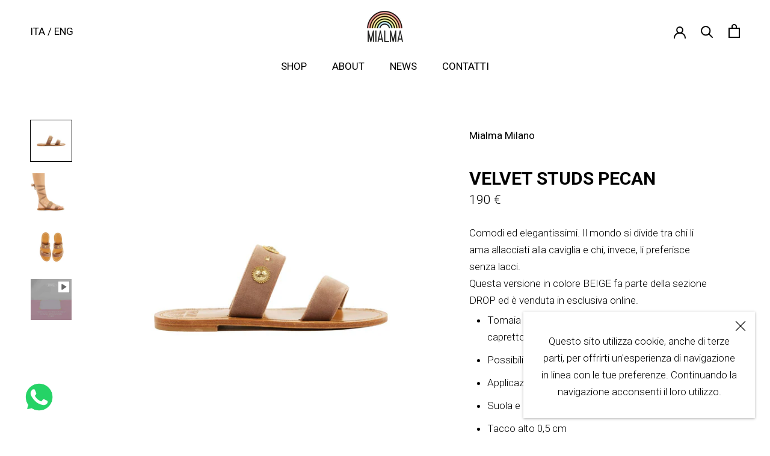

--- FILE ---
content_type: text/html; charset=utf-8
request_url: https://mialmamilano.it/collections/all/products/velvet-studs-pecan
body_size: 35256
content:
<!doctype html>

<html class="no-js" lang="it">
  <head>
    
    <meta charset="utf-8"> 
    <meta http-equiv="X-UA-Compatible" content="IE=edge,chrome=1">
    <meta name="viewport" content="width=device-width, initial-scale=1.0, height=device-height, minimum-scale=1.0, maximum-scale=1.0">
    <meta name="theme-color" content="">
    <meta name="pinterest-site-verification" content="1f75161996029803dc232f0111e2e10c" />
    
    
	<!-- Google Tag Manager -->
	<script>(function(w,d,s,l,i){w[l]=w[l]||[];w[l].push({'gtm.start':
	new Date().getTime(),event:'gtm.js'});var f=d.getElementsByTagName(s)[0],
	j=d.createElement(s),dl=l!='dataLayer'?'&l='+l:'';j.async=true;j.src=
	'https://www.googletagmanager.com/gtm.js?id='+i+dl;f.parentNode.insertBefore(j,f);
	})(window,document,'script','dataLayer','GTM-NX2G7LT');</script>
	<!-- End Google Tag Manager -->
     
    <!-- Questo mi permette di utilizzare i Google Fonts - Inizio -->
    <link rel="preconnect" href="https://fonts.gstatic.com">
	<link href="https://fonts.googleapis.com/css2?family=Roboto:wght@100;300;400;500;700;900&display=swap" rel="stylesheet">
	<!-- Questo mi permette di utilizzare i Google Fonts - Fine -->
    
    
    <title>
      VELVET STUDS PECAN &ndash; Mialma Milano
    </title><meta name="description" content="Comodi ed elegantissimi. Il mondo si divide tra chi li ama allacciati alla caviglia e chi, invece, li preferisce senza lacci. Questa versione in colore BEIGE fa parte della sezione DROP ed è venduta in esclusiva online. Tomaia in velluto color beige con fodera in capretto beige Possibilità di mettere e togliere i lacci"><link rel="canonical" href="https://mialmamilano.it/products/velvet-studs-pecan"><link rel="shortcut icon" href="//mialmamilano.it/cdn/shopifycloud/storefront/assets/no-image-100-2a702f30_96x.gif" type="image/png"><meta property="og:type" content="product">
  <meta property="og:title" content="VELVET STUDS PECAN"><meta property="og:image" content="http://mialmamilano.it/cdn/shop/products/28_a5a21a10-be1f-4fd9-a09e-704d7a5d9412.jpg?v=1655362613">
    <meta property="og:image:secure_url" content="https://mialmamilano.it/cdn/shop/products/28_a5a21a10-be1f-4fd9-a09e-704d7a5d9412.jpg?v=1655362613">
    <meta property="og:image:width" content="1200">
    <meta property="og:image:height" content="1200"><meta property="product:price:amount" content="190,00">
  <meta property="product:price:currency" content="EUR"><meta property="og:description" content="Comodi ed elegantissimi. Il mondo si divide tra chi li ama allacciati alla caviglia e chi, invece, li preferisce senza lacci. Questa versione in colore BEIGE fa parte della sezione DROP ed è venduta in esclusiva online. Tomaia in velluto color beige con fodera in capretto beige Possibilità di mettere e togliere i lacci"><meta property="og:url" content="https://mialmamilano.it/products/velvet-studs-pecan">
<meta property="og:site_name" content="Mialma Milano"><meta name="twitter:card" content="summary"><meta name="twitter:title" content="VELVET STUDS PECAN">
  <meta name="twitter:description" content="Comodi ed elegantissimi. Il mondo si divide tra chi li ama allacciati alla caviglia e chi, invece, li preferisce senza lacci.
Questa versione in colore BEIGE fa parte della sezione DROP ed è venduta in esclusiva online.

Tomaia in velluto color beige con fodera in capretto beige
Possibilità di mettere e togliere i lacci in velluto
Applicazioni metalliche
Suola e intersuola 100% in vero cuoio italiano
Tacco alto 0,5 cm
Fatto a mano, 100% Made in Italy

Tabella taglie">
  <meta name="twitter:image" content="https://mialmamilano.it/cdn/shop/products/28_a5a21a10-be1f-4fd9-a09e-704d7a5d9412_600x600_crop_center.jpg?v=1655362613">
    <style>
  Liquid error (snippets/css-variables line 6): font_face can only be used with a font drop
  Liquid error (snippets/css-variables line 7): font_face can only be used with a font drop

  
  
  

  :root {
    --heading-font-family : , ;
    --heading-font-weight : ;
    --heading-font-style  : ;

    --text-font-family : , ;
    --text-font-weight : ;
    --text-font-style  : ;

    --base-text-font-size   : 17px;
    --default-text-font-size: 14px;--background          : #ffffff;
    --background-rgb      : 255, 255, 255;
    --light-background    : #ffffff;
    --light-background-rgb: 255, 255, 255;
    --heading-color       : #000000;
    --text-color          : #000000;
    --text-color-rgb      : 0, 0, 0;
    --text-color-light    : #000000;
    --text-color-light-rgb: 0, 0, 0;
    --link-color          : #000000;
    --link-color-rgb      : 0, 0, 0;
    --border-color        : #d9d9d9;
    --border-color-rgb    : 217, 217, 217;

    --button-background    : #000000;
    --button-background-rgb: 0, 0, 0;
    --button-text-color    : #ffffff;

    --header-background       : #ffffff;
    --header-heading-color    : #000000;
    --header-light-text-color : #000000;
    --header-border-color     : #d9d9d9;

    --footer-background    : #ffffff;
    --footer-text-color    : #000000;
    --footer-heading-color : #000000;
    --footer-border-color  : #d9d9d9;

    --navigation-background      : #ffffff;
    --navigation-background-rgb  : 255, 255, 255;
    --navigation-text-color      : #000000;
    --navigation-text-color-light: rgba(0, 0, 0, 0.5);
    --navigation-border-color    : rgba(0, 0, 0, 0.25);

    --newsletter-popup-background     : #ffffff;
    --newsletter-popup-text-color     : #000000;
    --newsletter-popup-text-color-rgb : 0, 0, 0;

    --secondary-elements-background       : #000000;
    --secondary-elements-background-rgb   : 255, 255, 255;
    --secondary-elements-text-color       : #ffffff;
    --secondary-elements-text-color-light : rgba(255, 255, 255, 0.5);
    --secondary-elements-border-color     : rgba(255, 255, 255, 0.25);

    --product-sale-price-color    : #000000;
    --product-sale-price-color-rgb: 0, 0, 0;

    /* Products */

    --horizontal-spacing-four-products-per-row: 40px;
        --horizontal-spacing-two-products-per-row : 40px;

    --vertical-spacing-four-products-per-row: 60px;
        --vertical-spacing-two-products-per-row : 75px;

    /* Animation */
    --drawer-transition-timing: cubic-bezier(0.645, 0.045, 0.355, 1);
    --header-base-height: 80px; /* We set a default for browsers that do not support CSS variables */

    /* Cursors */
    --cursor-zoom-in-svg    : url(//mialmamilano.it/cdn/shop/t/15/assets/cursor-zoom-in.svg?v=100326362725928540331751016832);
    --cursor-zoom-in-2x-svg : url(//mialmamilano.it/cdn/shop/t/15/assets/cursor-zoom-in-2x.svg?v=71919207650934979201751016833);
  }
</style>

<script>
  // IE11 does not have support for CSS variables, so we have to polyfill them
  if (!(((window || {}).CSS || {}).supports && window.CSS.supports('(--a: 0)'))) {
    const script = document.createElement('script');
    script.type = 'text/javascript';
    script.src = 'https://cdn.jsdelivr.net/npm/css-vars-ponyfill@2';
    script.onload = function() {
      cssVars({});
    };

    document.getElementsByTagName('head')[0].appendChild(script);
  }
</script>

    <script>window.performance && window.performance.mark && window.performance.mark('shopify.content_for_header.start');</script><meta name="facebook-domain-verification" content="8x7y5sst080pkobsnd8fvttuxaaiuj">
<meta id="shopify-digital-wallet" name="shopify-digital-wallet" content="/56987517125/digital_wallets/dialog">
<meta name="shopify-checkout-api-token" content="8675336f08e1a3d5abbfc97ad87e1d01">
<meta id="in-context-paypal-metadata" data-shop-id="56987517125" data-venmo-supported="false" data-environment="production" data-locale="it_IT" data-paypal-v4="true" data-currency="EUR">
<link rel="alternate" hreflang="x-default" href="https://mialmamilano.it/products/velvet-studs-pecan">
<link rel="alternate" hreflang="en" href="https://mialmamilano.it/en/products/velvet-studs-pecan">
<link rel="alternate" type="application/json+oembed" href="https://mialmamilano.it/products/velvet-studs-pecan.oembed">
<script async="async" src="/checkouts/internal/preloads.js?locale=it-IT"></script>
<script id="apple-pay-shop-capabilities" type="application/json">{"shopId":56987517125,"countryCode":"IT","currencyCode":"EUR","merchantCapabilities":["supports3DS"],"merchantId":"gid:\/\/shopify\/Shop\/56987517125","merchantName":"Mialma Milano","requiredBillingContactFields":["postalAddress","email","phone"],"requiredShippingContactFields":["postalAddress","email","phone"],"shippingType":"shipping","supportedNetworks":["visa","maestro","masterCard"],"total":{"type":"pending","label":"Mialma Milano","amount":"1.00"},"shopifyPaymentsEnabled":true,"supportsSubscriptions":true}</script>
<script id="shopify-features" type="application/json">{"accessToken":"8675336f08e1a3d5abbfc97ad87e1d01","betas":["rich-media-storefront-analytics"],"domain":"mialmamilano.it","predictiveSearch":true,"shopId":56987517125,"locale":"it"}</script>
<script>var Shopify = Shopify || {};
Shopify.shop = "mialmamilano.myshopify.com";
Shopify.locale = "it";
Shopify.currency = {"active":"EUR","rate":"1.0"};
Shopify.country = "IT";
Shopify.theme = {"name":"20250627_1132-Mialma","id":183319462230,"schema_name":null,"schema_version":null,"theme_store_id":null,"role":"main"};
Shopify.theme.handle = "null";
Shopify.theme.style = {"id":null,"handle":null};
Shopify.cdnHost = "mialmamilano.it/cdn";
Shopify.routes = Shopify.routes || {};
Shopify.routes.root = "/";</script>
<script type="module">!function(o){(o.Shopify=o.Shopify||{}).modules=!0}(window);</script>
<script>!function(o){function n(){var o=[];function n(){o.push(Array.prototype.slice.apply(arguments))}return n.q=o,n}var t=o.Shopify=o.Shopify||{};t.loadFeatures=n(),t.autoloadFeatures=n()}(window);</script>
<script id="shop-js-analytics" type="application/json">{"pageType":"product"}</script>
<script defer="defer" async type="module" src="//mialmamilano.it/cdn/shopifycloud/shop-js/modules/v2/client.init-shop-cart-sync_9_7-kM0p.it.esm.js"></script>
<script defer="defer" async type="module" src="//mialmamilano.it/cdn/shopifycloud/shop-js/modules/v2/chunk.common_DlvccoFA.esm.js"></script>
<script type="module">
  await import("//mialmamilano.it/cdn/shopifycloud/shop-js/modules/v2/client.init-shop-cart-sync_9_7-kM0p.it.esm.js");
await import("//mialmamilano.it/cdn/shopifycloud/shop-js/modules/v2/chunk.common_DlvccoFA.esm.js");

  window.Shopify.SignInWithShop?.initShopCartSync?.({"fedCMEnabled":true,"windoidEnabled":true});

</script>
<script>(function() {
  var isLoaded = false;
  function asyncLoad() {
    if (isLoaded) return;
    isLoaded = true;
    var urls = ["https:\/\/cdn.weglot.com\/weglot_script_tag.js?shop=mialmamilano.myshopify.com","https:\/\/chimpstatic.com\/mcjs-connected\/js\/users\/33af5747aabde9c452d7ff57d\/3f524da79c880605ca62edbe4.js?shop=mialmamilano.myshopify.com","\/\/backinstock.useamp.com\/widget\/80948_1767159869.js?category=bis\u0026v=6\u0026shop=mialmamilano.myshopify.com"];
    for (var i = 0; i < urls.length; i++) {
      var s = document.createElement('script');
      s.type = 'text/javascript';
      s.async = true;
      s.src = urls[i];
      var x = document.getElementsByTagName('script')[0];
      x.parentNode.insertBefore(s, x);
    }
  };
  if(window.attachEvent) {
    window.attachEvent('onload', asyncLoad);
  } else {
    window.addEventListener('load', asyncLoad, false);
  }
})();</script>
<script id="__st">var __st={"a":56987517125,"offset":3600,"reqid":"c338e35a-44a8-4178-8ba7-c12cca0702ce-1767697131","pageurl":"mialmamilano.it\/collections\/all\/products\/velvet-studs-pecan","u":"3f78b5a60ba4","p":"product","rtyp":"product","rid":7189606006981};</script>
<script>window.ShopifyPaypalV4VisibilityTracking = true;</script>
<script id="form-persister">!function(){'use strict';const t='contact',e='new_comment',n=[[t,t],['blogs',e],['comments',e],[t,'customer']],o='password',r='form_key',c=['recaptcha-v3-token','g-recaptcha-response','h-captcha-response',o],s=()=>{try{return window.sessionStorage}catch{return}},i='__shopify_v',u=t=>t.elements[r],a=function(){const t=[...n].map((([t,e])=>`form[action*='/${t}']:not([data-nocaptcha='true']) input[name='form_type'][value='${e}']`)).join(',');var e;return e=t,()=>e?[...document.querySelectorAll(e)].map((t=>t.form)):[]}();function m(t){const e=u(t);a().includes(t)&&(!e||!e.value)&&function(t){try{if(!s())return;!function(t){const e=s();if(!e)return;const n=u(t);if(!n)return;const o=n.value;o&&e.removeItem(o)}(t);const e=Array.from(Array(32),(()=>Math.random().toString(36)[2])).join('');!function(t,e){u(t)||t.append(Object.assign(document.createElement('input'),{type:'hidden',name:r})),t.elements[r].value=e}(t,e),function(t,e){const n=s();if(!n)return;const r=[...t.querySelectorAll(`input[type='${o}']`)].map((({name:t})=>t)),u=[...c,...r],a={};for(const[o,c]of new FormData(t).entries())u.includes(o)||(a[o]=c);n.setItem(e,JSON.stringify({[i]:1,action:t.action,data:a}))}(t,e)}catch(e){console.error('failed to persist form',e)}}(t)}const f=t=>{if('true'===t.dataset.persistBound)return;const e=function(t,e){const n=function(t){return'function'==typeof t.submit?t.submit:HTMLFormElement.prototype.submit}(t).bind(t);return function(){let t;return()=>{t||(t=!0,(()=>{try{e(),n()}catch(t){(t=>{console.error('form submit failed',t)})(t)}})(),setTimeout((()=>t=!1),250))}}()}(t,(()=>{m(t)}));!function(t,e){if('function'==typeof t.submit&&'function'==typeof e)try{t.submit=e}catch{}}(t,e),t.addEventListener('submit',(t=>{t.preventDefault(),e()})),t.dataset.persistBound='true'};!function(){function t(t){const e=(t=>{const e=t.target;return e instanceof HTMLFormElement?e:e&&e.form})(t);e&&m(e)}document.addEventListener('submit',t),document.addEventListener('DOMContentLoaded',(()=>{const e=a();for(const t of e)f(t);var n;n=document.body,new window.MutationObserver((t=>{for(const e of t)if('childList'===e.type&&e.addedNodes.length)for(const t of e.addedNodes)1===t.nodeType&&'FORM'===t.tagName&&a().includes(t)&&f(t)})).observe(n,{childList:!0,subtree:!0,attributes:!1}),document.removeEventListener('submit',t)}))}()}();</script>
<script integrity="sha256-4kQ18oKyAcykRKYeNunJcIwy7WH5gtpwJnB7kiuLZ1E=" data-source-attribution="shopify.loadfeatures" defer="defer" src="//mialmamilano.it/cdn/shopifycloud/storefront/assets/storefront/load_feature-a0a9edcb.js" crossorigin="anonymous"></script>
<script data-source-attribution="shopify.dynamic_checkout.dynamic.init">var Shopify=Shopify||{};Shopify.PaymentButton=Shopify.PaymentButton||{isStorefrontPortableWallets:!0,init:function(){window.Shopify.PaymentButton.init=function(){};var t=document.createElement("script");t.src="https://mialmamilano.it/cdn/shopifycloud/portable-wallets/latest/portable-wallets.it.js",t.type="module",document.head.appendChild(t)}};
</script>
<script data-source-attribution="shopify.dynamic_checkout.buyer_consent">
  function portableWalletsHideBuyerConsent(e){var t=document.getElementById("shopify-buyer-consent"),n=document.getElementById("shopify-subscription-policy-button");t&&n&&(t.classList.add("hidden"),t.setAttribute("aria-hidden","true"),n.removeEventListener("click",e))}function portableWalletsShowBuyerConsent(e){var t=document.getElementById("shopify-buyer-consent"),n=document.getElementById("shopify-subscription-policy-button");t&&n&&(t.classList.remove("hidden"),t.removeAttribute("aria-hidden"),n.addEventListener("click",e))}window.Shopify?.PaymentButton&&(window.Shopify.PaymentButton.hideBuyerConsent=portableWalletsHideBuyerConsent,window.Shopify.PaymentButton.showBuyerConsent=portableWalletsShowBuyerConsent);
</script>
<script>
  function portableWalletsCleanup(e){e&&e.src&&console.error("Failed to load portable wallets script "+e.src);var t=document.querySelectorAll("shopify-accelerated-checkout .shopify-payment-button__skeleton, shopify-accelerated-checkout-cart .wallet-cart-button__skeleton"),e=document.getElementById("shopify-buyer-consent");for(let e=0;e<t.length;e++)t[e].remove();e&&e.remove()}function portableWalletsNotLoadedAsModule(e){e instanceof ErrorEvent&&"string"==typeof e.message&&e.message.includes("import.meta")&&"string"==typeof e.filename&&e.filename.includes("portable-wallets")&&(window.removeEventListener("error",portableWalletsNotLoadedAsModule),window.Shopify.PaymentButton.failedToLoad=e,"loading"===document.readyState?document.addEventListener("DOMContentLoaded",window.Shopify.PaymentButton.init):window.Shopify.PaymentButton.init())}window.addEventListener("error",portableWalletsNotLoadedAsModule);
</script>

<script type="module" src="https://mialmamilano.it/cdn/shopifycloud/portable-wallets/latest/portable-wallets.it.js" onError="portableWalletsCleanup(this)" crossorigin="anonymous"></script>
<script nomodule>
  document.addEventListener("DOMContentLoaded", portableWalletsCleanup);
</script>

<link id="shopify-accelerated-checkout-styles" rel="stylesheet" media="screen" href="https://mialmamilano.it/cdn/shopifycloud/portable-wallets/latest/accelerated-checkout-backwards-compat.css" crossorigin="anonymous">
<style id="shopify-accelerated-checkout-cart">
        #shopify-buyer-consent {
  margin-top: 1em;
  display: inline-block;
  width: 100%;
}

#shopify-buyer-consent.hidden {
  display: none;
}

#shopify-subscription-policy-button {
  background: none;
  border: none;
  padding: 0;
  text-decoration: underline;
  font-size: inherit;
  cursor: pointer;
}

#shopify-subscription-policy-button::before {
  box-shadow: none;
}

      </style>

<script>window.performance && window.performance.mark && window.performance.mark('shopify.content_for_header.end');</script>

	<link rel="stylesheet" href="//mialmamilano.it/cdn/shop/t/15/assets/theme.css?v=34990815614410911311751016813">
    <link rel="stylesheet" href="//mialmamilano.it/cdn/shop/t/15/assets/concrete.css?v=3134350994837516321753080987">
    <link rel="stylesheet" href="//mialmamilano.it/cdn/shop/t/15/assets/concrete-grid.css?v=83006369067323016131751016813">
    

    <script>
      // This allows to expose several variables to the global scope, to be used in scripts
      window.theme = {
        pageType: "product",
        moneyFormat: "{{amount_with_comma_separator}} €",
        moneyWithCurrencyFormat: "{{amount_with_comma_separator}} €",
        productImageSize: "tall",
        searchMode: "product,article",
        showPageTransition: true,
        showElementStaggering: true,
        showImageZooming: false
      };

      window.routes = {
        rootUrl: "\/",
        cartUrl: "\/cart",
        cartAddUrl: "\/cart\/add",
        cartChangeUrl: "\/cart\/change",
        searchUrl: "\/search",
        productRecommendationsUrl: "\/recommendations\/products"
      };

      window.languages = {
        cartAddNote: "Scrivi il tuo biglietto di auguri",
        cartEditNote: "Modifica il tuo biglietto",
        productImageLoadingError: "Questa immagine non può essere caricata. Prova a ricaricare la pagina. ",
        productFormAddToCart: "Aggiungi al carrello",
        productFormPreOrder: "Pre-ordina",
        productFormUnavailable: "Non disponibile",
        productFormSoldOut: "Esaurito",
        shippingEstimatorOneResult: "1 opzione disponibile:",
        shippingEstimatorMoreResults: "{{count}} opzioni disponibili:",
        shippingEstimatorNoResults: "Nessun metodo di spedizione disponibile"
      };

      window.lazySizesConfig = {
        loadHidden: false,
        hFac: 0.5,
        expFactor: 2,
        ricTimeout: 150,
        lazyClass: 'Image--lazyLoad',
        loadingClass: 'Image--lazyLoading',
        loadedClass: 'Image--lazyLoaded'
      };

      document.documentElement.className = document.documentElement.className.replace('no-js', 'js');
      document.documentElement.style.setProperty('--window-height', window.innerHeight + 'px');

      // We do a quick detection of some features (we could use Modernizr but for so little...)
      (function() {
        document.documentElement.className += ((window.CSS && window.CSS.supports('(position: sticky) or (position: -webkit-sticky)')) ? ' supports-sticky' : ' no-supports-sticky');
        document.documentElement.className += (window.matchMedia('(-moz-touch-enabled: 1), (hover: none)')).matches ? ' no-supports-hover' : ' supports-hover';
      }());
    </script>

    <script src="//mialmamilano.it/cdn/shop/t/15/assets/lazysizes.min.js?v=174358363404432586981751016813" async></script><script src="https://polyfill-fastly.net/v3/polyfill.min.js?unknown=polyfill&features=fetch,Element.prototype.closest,Element.prototype.remove,Element.prototype.classList,Array.prototype.includes,Array.prototype.fill,Object.assign,CustomEvent,IntersectionObserver,IntersectionObserverEntry,URL" defer></script>
    <script src="//mialmamilano.it/cdn/shop/t/15/assets/libs.min.js?v=26178543184394469741751016812" defer></script>
    <script src="//mialmamilano.it/cdn/shop/t/15/assets/theme.js?v=84639961702231972671751016813" defer></script>
    <script src="//mialmamilano.it/cdn/shop/t/15/assets/custom.js?v=105382210385938278201751016813" defer></script>

    <script>
      (function () {
        window.onpageshow = function() {
          if (window.theme.showPageTransition) {
            var pageTransition = document.querySelector('.PageTransition');

            if (pageTransition) {
              pageTransition.style.visibility = 'visible';
              pageTransition.style.opacity = '0';
            }
          }

          // When the page is loaded from the cache, we have to reload the cart content
          document.documentElement.dispatchEvent(new CustomEvent('cart:refresh', {
            bubbles: true
          }));
        };
      })();
    </script>

    
  <script type="application/ld+json">
  {
    "@context": "http://schema.org",
    "@type": "Product",
    "offers": [{
          "@type": "Offer",
          "name": "36",
          "availability":"https://schema.org/OutOfStock",
          "price": 190.0,
          "priceCurrency": "EUR",
          "priceValidUntil": "2026-01-16","url": "/products/velvet-studs-pecan?variant=41469166223557"
        },
{
          "@type": "Offer",
          "name": "37",
          "availability":"https://schema.org/InStock",
          "price": 190.0,
          "priceCurrency": "EUR",
          "priceValidUntil": "2026-01-16","url": "/products/velvet-studs-pecan?variant=50534287769942"
        },
{
          "@type": "Offer",
          "name": "38",
          "availability":"https://schema.org/InStock",
          "price": 190.0,
          "priceCurrency": "EUR",
          "priceValidUntil": "2026-01-16","url": "/products/velvet-studs-pecan?variant=50534287802710"
        },
{
          "@type": "Offer",
          "name": "39",
          "availability":"https://schema.org/OutOfStock",
          "price": 190.0,
          "priceCurrency": "EUR",
          "priceValidUntil": "2026-01-16","url": "/products/velvet-studs-pecan?variant=50534287835478"
        },
{
          "@type": "Offer",
          "name": "40",
          "availability":"https://schema.org/OutOfStock",
          "price": 190.0,
          "priceCurrency": "EUR",
          "priceValidUntil": "2026-01-16","url": "/products/velvet-studs-pecan?variant=50534287868246"
        },
{
          "@type": "Offer",
          "name": "41",
          "availability":"https://schema.org/InStock",
          "price": 190.0,
          "priceCurrency": "EUR",
          "priceValidUntil": "2026-01-16","url": "/products/velvet-studs-pecan?variant=50534287901014"
        }
],
    "brand": {
      "name": "Mialma Milano"
    },
    "name": "VELVET STUDS PECAN",
    "description": "Comodi ed elegantissimi. Il mondo si divide tra chi li ama allacciati alla caviglia e chi, invece, li preferisce senza lacci.\nQuesta versione in colore BEIGE fa parte della sezione DROP ed è venduta in esclusiva online.\n\nTomaia in velluto color beige con fodera in capretto beige\nPossibilità di mettere e togliere i lacci in velluto\nApplicazioni metalliche\nSuola e intersuola 100% in vero cuoio italiano\nTacco alto 0,5 cm\nFatto a mano, 100% Made in Italy\n\nTabella taglie",
    "category": "Sandali",
    "url": "/products/velvet-studs-pecan",
    "sku": null,
    "image": {
      "@type": "ImageObject",
      "url": "https://mialmamilano.it/cdn/shop/products/28_a5a21a10-be1f-4fd9-a09e-704d7a5d9412_1024x.jpg?v=1655362613",
      "image": "https://mialmamilano.it/cdn/shop/products/28_a5a21a10-be1f-4fd9-a09e-704d7a5d9412_1024x.jpg?v=1655362613",
      "name": "VELVET STUDS PECAN",
      "width": "1024",
      "height": "1024"
    }
  }
  </script>



  <script type="application/ld+json">
  {
    "@context": "http://schema.org",
    "@type": "BreadcrumbList",
  "itemListElement": [{
      "@type": "ListItem",
      "position": 1,
      "name": "Translation missing: it.general.breadcrumb.home",
      "item": "https://mialmamilano.it"
    },{
          "@type": "ListItem",
          "position": 2,
          "name": "All",
          "item": "https://mialmamilano.it/collections/all"
        }, {
          "@type": "ListItem",
          "position": 3,
          "name": "VELVET STUDS PECAN",
          "item": "https://mialmamilano.it/collections/all/products/velvet-studs-pecan"
        }]
  }
  </script>

  
  <!-- "snippets/shogun-head.liquid" was not rendered, the associated app was uninstalled -->
    
  <link href="//cdnjs.cloudflare.com/ajax/libs/font-awesome/4.7.0/css/font-awesome.min.css" rel="stylesheet" type="text/css" media="all" />
    
<link rel="dns-prefetch" href="https://cdn.secomapp.com/">
<link rel="dns-prefetch" href="https://ajax.googleapis.com/">
<link rel="dns-prefetch" href="https://cdnjs.cloudflare.com/">
<link rel="preload" as="stylesheet" href="//mialmamilano.it/cdn/shop/t/15/assets/sca-pp.css?v=178374312540912810101751016813">

<link rel="stylesheet" href="//mialmamilano.it/cdn/shop/t/15/assets/sca-pp.css?v=178374312540912810101751016813">
 <script>
  
  SCAPPShop = {};
    
  </script> 
<!-- "snippets/hulkcode_common.liquid" was not rendered, the associated app was uninstalled --><script src='https://productoption.hulkapps.com/api/v2/frontend/hulkcode.js' defer='defer'></script>
<link rel="alternate" hreflang="it" href="https://mialmamilano.it/products/velvet-studs-pecan">

<link rel="alternate" hreflang="en" href="https://en.mialmamilano.it/collections/all/products/velvet-studs-pecan">

<!--Start Weglot Script-->
<script src="//cdn.weglot.com/weglot.min.js"></script>
<script id="has-script-tags">Weglot.initialize({ api_key:"wg_9df436bbc4ce879d1b92be48b780d59a2",
	switchers: [
       {
           // Same as button_style at root
           button_style: {
               full_name: true,
               with_name: true,
               is_dropdown: false,
               with_flags: false,
               flag_type: "rectangle_mat",
               invert_flags: false
           },
           // Move switcher somewhere in the page
           location: {
               target: ".HorizontalList--spacingLoose",
               sibling: null
           }
       }
   ]
   });
</script> 

<!-- CS - PopupSmart verification code -->
<script type="text/javascript"  src="https://apiv2.popupsmart.com/api/Bundle/375196" async></script>

<!-- CS - Meta Pixel Code -->
<script>
!function(f,b,e,v,n,t,s)
{if(f.fbq)return;n=f.fbq=function(){n.callMethod?
n.callMethod.apply(n,arguments):n.queue.push(arguments)};
if(!f._fbq)f._fbq=n;n.push=n;n.loaded=!0;n.version='2.0';
n.queue=[];t=b.createElement(e);t.async=!0;
t.src=v;s=b.getElementsByTagName(e)[0];
s.parentNode.insertBefore(t,s)}(window, document,'script',
'https://connect.facebook.net/en_US/fbevents.js');
fbq('init', '598081591582092');
fbq('track', 'PageView');
</script>
<noscript><img height="1" width="1" style="display:none"
src="https://www.facebook.com/tr?id=598081591582092&ev=PageView&noscript=1"
/></noscript>
<!-- End Meta Pixel Code -->

<!-- BEGIN app block: shopify://apps/weglot-translate-your-store/blocks/weglot/3097482a-fafe-42ff-bc33-ea19e35c4a20 -->





  
    

    
    
    
  


<!--Start Weglot Script-->
<script src="https://cdn.weglot.com/weglot.min.js?api_key=wg_2aa0b6ea5a04ce0bc75937ab76d7ceb47" async></script>
<!--End Weglot Script-->

<!-- END app block --><link href="https://monorail-edge.shopifysvc.com" rel="dns-prefetch">
<script>(function(){if ("sendBeacon" in navigator && "performance" in window) {try {var session_token_from_headers = performance.getEntriesByType('navigation')[0].serverTiming.find(x => x.name == '_s').description;} catch {var session_token_from_headers = undefined;}var session_cookie_matches = document.cookie.match(/_shopify_s=([^;]*)/);var session_token_from_cookie = session_cookie_matches && session_cookie_matches.length === 2 ? session_cookie_matches[1] : "";var session_token = session_token_from_headers || session_token_from_cookie || "";function handle_abandonment_event(e) {var entries = performance.getEntries().filter(function(entry) {return /monorail-edge.shopifysvc.com/.test(entry.name);});if (!window.abandonment_tracked && entries.length === 0) {window.abandonment_tracked = true;var currentMs = Date.now();var navigation_start = performance.timing.navigationStart;var payload = {shop_id: 56987517125,url: window.location.href,navigation_start,duration: currentMs - navigation_start,session_token,page_type: "product"};window.navigator.sendBeacon("https://monorail-edge.shopifysvc.com/v1/produce", JSON.stringify({schema_id: "online_store_buyer_site_abandonment/1.1",payload: payload,metadata: {event_created_at_ms: currentMs,event_sent_at_ms: currentMs}}));}}window.addEventListener('pagehide', handle_abandonment_event);}}());</script>
<script id="web-pixels-manager-setup">(function e(e,d,r,n,o){if(void 0===o&&(o={}),!Boolean(null===(a=null===(i=window.Shopify)||void 0===i?void 0:i.analytics)||void 0===a?void 0:a.replayQueue)){var i,a;window.Shopify=window.Shopify||{};var t=window.Shopify;t.analytics=t.analytics||{};var s=t.analytics;s.replayQueue=[],s.publish=function(e,d,r){return s.replayQueue.push([e,d,r]),!0};try{self.performance.mark("wpm:start")}catch(e){}var l=function(){var e={modern:/Edge?\/(1{2}[4-9]|1[2-9]\d|[2-9]\d{2}|\d{4,})\.\d+(\.\d+|)|Firefox\/(1{2}[4-9]|1[2-9]\d|[2-9]\d{2}|\d{4,})\.\d+(\.\d+|)|Chrom(ium|e)\/(9{2}|\d{3,})\.\d+(\.\d+|)|(Maci|X1{2}).+ Version\/(15\.\d+|(1[6-9]|[2-9]\d|\d{3,})\.\d+)([,.]\d+|)( \(\w+\)|)( Mobile\/\w+|) Safari\/|Chrome.+OPR\/(9{2}|\d{3,})\.\d+\.\d+|(CPU[ +]OS|iPhone[ +]OS|CPU[ +]iPhone|CPU IPhone OS|CPU iPad OS)[ +]+(15[._]\d+|(1[6-9]|[2-9]\d|\d{3,})[._]\d+)([._]\d+|)|Android:?[ /-](13[3-9]|1[4-9]\d|[2-9]\d{2}|\d{4,})(\.\d+|)(\.\d+|)|Android.+Firefox\/(13[5-9]|1[4-9]\d|[2-9]\d{2}|\d{4,})\.\d+(\.\d+|)|Android.+Chrom(ium|e)\/(13[3-9]|1[4-9]\d|[2-9]\d{2}|\d{4,})\.\d+(\.\d+|)|SamsungBrowser\/([2-9]\d|\d{3,})\.\d+/,legacy:/Edge?\/(1[6-9]|[2-9]\d|\d{3,})\.\d+(\.\d+|)|Firefox\/(5[4-9]|[6-9]\d|\d{3,})\.\d+(\.\d+|)|Chrom(ium|e)\/(5[1-9]|[6-9]\d|\d{3,})\.\d+(\.\d+|)([\d.]+$|.*Safari\/(?![\d.]+ Edge\/[\d.]+$))|(Maci|X1{2}).+ Version\/(10\.\d+|(1[1-9]|[2-9]\d|\d{3,})\.\d+)([,.]\d+|)( \(\w+\)|)( Mobile\/\w+|) Safari\/|Chrome.+OPR\/(3[89]|[4-9]\d|\d{3,})\.\d+\.\d+|(CPU[ +]OS|iPhone[ +]OS|CPU[ +]iPhone|CPU IPhone OS|CPU iPad OS)[ +]+(10[._]\d+|(1[1-9]|[2-9]\d|\d{3,})[._]\d+)([._]\d+|)|Android:?[ /-](13[3-9]|1[4-9]\d|[2-9]\d{2}|\d{4,})(\.\d+|)(\.\d+|)|Mobile Safari.+OPR\/([89]\d|\d{3,})\.\d+\.\d+|Android.+Firefox\/(13[5-9]|1[4-9]\d|[2-9]\d{2}|\d{4,})\.\d+(\.\d+|)|Android.+Chrom(ium|e)\/(13[3-9]|1[4-9]\d|[2-9]\d{2}|\d{4,})\.\d+(\.\d+|)|Android.+(UC? ?Browser|UCWEB|U3)[ /]?(15\.([5-9]|\d{2,})|(1[6-9]|[2-9]\d|\d{3,})\.\d+)\.\d+|SamsungBrowser\/(5\.\d+|([6-9]|\d{2,})\.\d+)|Android.+MQ{2}Browser\/(14(\.(9|\d{2,})|)|(1[5-9]|[2-9]\d|\d{3,})(\.\d+|))(\.\d+|)|K[Aa][Ii]OS\/(3\.\d+|([4-9]|\d{2,})\.\d+)(\.\d+|)/},d=e.modern,r=e.legacy,n=navigator.userAgent;return n.match(d)?"modern":n.match(r)?"legacy":"unknown"}(),u="modern"===l?"modern":"legacy",c=(null!=n?n:{modern:"",legacy:""})[u],f=function(e){return[e.baseUrl,"/wpm","/b",e.hashVersion,"modern"===e.buildTarget?"m":"l",".js"].join("")}({baseUrl:d,hashVersion:r,buildTarget:u}),m=function(e){var d=e.version,r=e.bundleTarget,n=e.surface,o=e.pageUrl,i=e.monorailEndpoint;return{emit:function(e){var a=e.status,t=e.errorMsg,s=(new Date).getTime(),l=JSON.stringify({metadata:{event_sent_at_ms:s},events:[{schema_id:"web_pixels_manager_load/3.1",payload:{version:d,bundle_target:r,page_url:o,status:a,surface:n,error_msg:t},metadata:{event_created_at_ms:s}}]});if(!i)return console&&console.warn&&console.warn("[Web Pixels Manager] No Monorail endpoint provided, skipping logging."),!1;try{return self.navigator.sendBeacon.bind(self.navigator)(i,l)}catch(e){}var u=new XMLHttpRequest;try{return u.open("POST",i,!0),u.setRequestHeader("Content-Type","text/plain"),u.send(l),!0}catch(e){return console&&console.warn&&console.warn("[Web Pixels Manager] Got an unhandled error while logging to Monorail."),!1}}}}({version:r,bundleTarget:l,surface:e.surface,pageUrl:self.location.href,monorailEndpoint:e.monorailEndpoint});try{o.browserTarget=l,function(e){var d=e.src,r=e.async,n=void 0===r||r,o=e.onload,i=e.onerror,a=e.sri,t=e.scriptDataAttributes,s=void 0===t?{}:t,l=document.createElement("script"),u=document.querySelector("head"),c=document.querySelector("body");if(l.async=n,l.src=d,a&&(l.integrity=a,l.crossOrigin="anonymous"),s)for(var f in s)if(Object.prototype.hasOwnProperty.call(s,f))try{l.dataset[f]=s[f]}catch(e){}if(o&&l.addEventListener("load",o),i&&l.addEventListener("error",i),u)u.appendChild(l);else{if(!c)throw new Error("Did not find a head or body element to append the script");c.appendChild(l)}}({src:f,async:!0,onload:function(){if(!function(){var e,d;return Boolean(null===(d=null===(e=window.Shopify)||void 0===e?void 0:e.analytics)||void 0===d?void 0:d.initialized)}()){var d=window.webPixelsManager.init(e)||void 0;if(d){var r=window.Shopify.analytics;r.replayQueue.forEach((function(e){var r=e[0],n=e[1],o=e[2];d.publishCustomEvent(r,n,o)})),r.replayQueue=[],r.publish=d.publishCustomEvent,r.visitor=d.visitor,r.initialized=!0}}},onerror:function(){return m.emit({status:"failed",errorMsg:"".concat(f," has failed to load")})},sri:function(e){var d=/^sha384-[A-Za-z0-9+/=]+$/;return"string"==typeof e&&d.test(e)}(c)?c:"",scriptDataAttributes:o}),m.emit({status:"loading"})}catch(e){m.emit({status:"failed",errorMsg:(null==e?void 0:e.message)||"Unknown error"})}}})({shopId: 56987517125,storefrontBaseUrl: "https://mialmamilano.it",extensionsBaseUrl: "https://extensions.shopifycdn.com/cdn/shopifycloud/web-pixels-manager",monorailEndpoint: "https://monorail-edge.shopifysvc.com/unstable/produce_batch",surface: "storefront-renderer",enabledBetaFlags: ["2dca8a86","a0d5f9d2"],webPixelsConfigList: [{"id":"392167766","configuration":"{\"pixel_id\":\"334683938091037\",\"pixel_type\":\"facebook_pixel\",\"metaapp_system_user_token\":\"-\"}","eventPayloadVersion":"v1","runtimeContext":"OPEN","scriptVersion":"ca16bc87fe92b6042fbaa3acc2fbdaa6","type":"APP","apiClientId":2329312,"privacyPurposes":["ANALYTICS","MARKETING","SALE_OF_DATA"],"dataSharingAdjustments":{"protectedCustomerApprovalScopes":["read_customer_address","read_customer_email","read_customer_name","read_customer_personal_data","read_customer_phone"]}},{"id":"177635670","configuration":"{\"tagID\":\"2612458606391\"}","eventPayloadVersion":"v1","runtimeContext":"STRICT","scriptVersion":"18031546ee651571ed29edbe71a3550b","type":"APP","apiClientId":3009811,"privacyPurposes":["ANALYTICS","MARKETING","SALE_OF_DATA"],"dataSharingAdjustments":{"protectedCustomerApprovalScopes":["read_customer_address","read_customer_email","read_customer_name","read_customer_personal_data","read_customer_phone"]}},{"id":"193364310","eventPayloadVersion":"v1","runtimeContext":"LAX","scriptVersion":"1","type":"CUSTOM","privacyPurposes":["ANALYTICS"],"name":"Google Analytics tag (migrated)"},{"id":"shopify-app-pixel","configuration":"{}","eventPayloadVersion":"v1","runtimeContext":"STRICT","scriptVersion":"0450","apiClientId":"shopify-pixel","type":"APP","privacyPurposes":["ANALYTICS","MARKETING"]},{"id":"shopify-custom-pixel","eventPayloadVersion":"v1","runtimeContext":"LAX","scriptVersion":"0450","apiClientId":"shopify-pixel","type":"CUSTOM","privacyPurposes":["ANALYTICS","MARKETING"]}],isMerchantRequest: false,initData: {"shop":{"name":"Mialma Milano","paymentSettings":{"currencyCode":"EUR"},"myshopifyDomain":"mialmamilano.myshopify.com","countryCode":"IT","storefrontUrl":"https:\/\/mialmamilano.it"},"customer":null,"cart":null,"checkout":null,"productVariants":[{"price":{"amount":190.0,"currencyCode":"EUR"},"product":{"title":"VELVET STUDS PECAN","vendor":"Mialma Milano","id":"7189606006981","untranslatedTitle":"VELVET STUDS PECAN","url":"\/products\/velvet-studs-pecan","type":"Sandali"},"id":"41469166223557","image":{"src":"\/\/mialmamilano.it\/cdn\/shop\/products\/28_a5a21a10-be1f-4fd9-a09e-704d7a5d9412.jpg?v=1655362613"},"sku":null,"title":"36","untranslatedTitle":"36"},{"price":{"amount":190.0,"currencyCode":"EUR"},"product":{"title":"VELVET STUDS PECAN","vendor":"Mialma Milano","id":"7189606006981","untranslatedTitle":"VELVET STUDS PECAN","url":"\/products\/velvet-studs-pecan","type":"Sandali"},"id":"50534287769942","image":{"src":"\/\/mialmamilano.it\/cdn\/shop\/products\/28_a5a21a10-be1f-4fd9-a09e-704d7a5d9412.jpg?v=1655362613"},"sku":null,"title":"37","untranslatedTitle":"37"},{"price":{"amount":190.0,"currencyCode":"EUR"},"product":{"title":"VELVET STUDS PECAN","vendor":"Mialma Milano","id":"7189606006981","untranslatedTitle":"VELVET STUDS PECAN","url":"\/products\/velvet-studs-pecan","type":"Sandali"},"id":"50534287802710","image":{"src":"\/\/mialmamilano.it\/cdn\/shop\/products\/28_a5a21a10-be1f-4fd9-a09e-704d7a5d9412.jpg?v=1655362613"},"sku":null,"title":"38","untranslatedTitle":"38"},{"price":{"amount":190.0,"currencyCode":"EUR"},"product":{"title":"VELVET STUDS PECAN","vendor":"Mialma Milano","id":"7189606006981","untranslatedTitle":"VELVET STUDS PECAN","url":"\/products\/velvet-studs-pecan","type":"Sandali"},"id":"50534287835478","image":{"src":"\/\/mialmamilano.it\/cdn\/shop\/products\/28_a5a21a10-be1f-4fd9-a09e-704d7a5d9412.jpg?v=1655362613"},"sku":null,"title":"39","untranslatedTitle":"39"},{"price":{"amount":190.0,"currencyCode":"EUR"},"product":{"title":"VELVET STUDS PECAN","vendor":"Mialma Milano","id":"7189606006981","untranslatedTitle":"VELVET STUDS PECAN","url":"\/products\/velvet-studs-pecan","type":"Sandali"},"id":"50534287868246","image":{"src":"\/\/mialmamilano.it\/cdn\/shop\/products\/28_a5a21a10-be1f-4fd9-a09e-704d7a5d9412.jpg?v=1655362613"},"sku":null,"title":"40","untranslatedTitle":"40"},{"price":{"amount":190.0,"currencyCode":"EUR"},"product":{"title":"VELVET STUDS PECAN","vendor":"Mialma Milano","id":"7189606006981","untranslatedTitle":"VELVET STUDS PECAN","url":"\/products\/velvet-studs-pecan","type":"Sandali"},"id":"50534287901014","image":{"src":"\/\/mialmamilano.it\/cdn\/shop\/products\/28_a5a21a10-be1f-4fd9-a09e-704d7a5d9412.jpg?v=1655362613"},"sku":null,"title":"41","untranslatedTitle":"41"}],"purchasingCompany":null},},"https://mialmamilano.it/cdn","cd383123w9549d7e6pcdbda493m4fa997b6",{"modern":"","legacy":""},{"shopId":"56987517125","storefrontBaseUrl":"https:\/\/mialmamilano.it","extensionBaseUrl":"https:\/\/extensions.shopifycdn.com\/cdn\/shopifycloud\/web-pixels-manager","surface":"storefront-renderer","enabledBetaFlags":"[\"2dca8a86\", \"a0d5f9d2\"]","isMerchantRequest":"false","hashVersion":"cd383123w9549d7e6pcdbda493m4fa997b6","publish":"custom","events":"[[\"page_viewed\",{}],[\"product_viewed\",{\"productVariant\":{\"price\":{\"amount\":190.0,\"currencyCode\":\"EUR\"},\"product\":{\"title\":\"VELVET STUDS PECAN\",\"vendor\":\"Mialma Milano\",\"id\":\"7189606006981\",\"untranslatedTitle\":\"VELVET STUDS PECAN\",\"url\":\"\/products\/velvet-studs-pecan\",\"type\":\"Sandali\"},\"id\":\"50534287769942\",\"image\":{\"src\":\"\/\/mialmamilano.it\/cdn\/shop\/products\/28_a5a21a10-be1f-4fd9-a09e-704d7a5d9412.jpg?v=1655362613\"},\"sku\":null,\"title\":\"37\",\"untranslatedTitle\":\"37\"}}]]"});</script><script>
  window.ShopifyAnalytics = window.ShopifyAnalytics || {};
  window.ShopifyAnalytics.meta = window.ShopifyAnalytics.meta || {};
  window.ShopifyAnalytics.meta.currency = 'EUR';
  var meta = {"product":{"id":7189606006981,"gid":"gid:\/\/shopify\/Product\/7189606006981","vendor":"Mialma Milano","type":"Sandali","handle":"velvet-studs-pecan","variants":[{"id":41469166223557,"price":19000,"name":"VELVET STUDS PECAN - 36","public_title":"36","sku":null},{"id":50534287769942,"price":19000,"name":"VELVET STUDS PECAN - 37","public_title":"37","sku":null},{"id":50534287802710,"price":19000,"name":"VELVET STUDS PECAN - 38","public_title":"38","sku":null},{"id":50534287835478,"price":19000,"name":"VELVET STUDS PECAN - 39","public_title":"39","sku":null},{"id":50534287868246,"price":19000,"name":"VELVET STUDS PECAN - 40","public_title":"40","sku":null},{"id":50534287901014,"price":19000,"name":"VELVET STUDS PECAN - 41","public_title":"41","sku":null}],"remote":false},"page":{"pageType":"product","resourceType":"product","resourceId":7189606006981,"requestId":"c338e35a-44a8-4178-8ba7-c12cca0702ce-1767697131"}};
  for (var attr in meta) {
    window.ShopifyAnalytics.meta[attr] = meta[attr];
  }
</script>
<script class="analytics">
  (function () {
    var customDocumentWrite = function(content) {
      var jquery = null;

      if (window.jQuery) {
        jquery = window.jQuery;
      } else if (window.Checkout && window.Checkout.$) {
        jquery = window.Checkout.$;
      }

      if (jquery) {
        jquery('body').append(content);
      }
    };

    var hasLoggedConversion = function(token) {
      if (token) {
        return document.cookie.indexOf('loggedConversion=' + token) !== -1;
      }
      return false;
    }

    var setCookieIfConversion = function(token) {
      if (token) {
        var twoMonthsFromNow = new Date(Date.now());
        twoMonthsFromNow.setMonth(twoMonthsFromNow.getMonth() + 2);

        document.cookie = 'loggedConversion=' + token + '; expires=' + twoMonthsFromNow;
      }
    }

    var trekkie = window.ShopifyAnalytics.lib = window.trekkie = window.trekkie || [];
    if (trekkie.integrations) {
      return;
    }
    trekkie.methods = [
      'identify',
      'page',
      'ready',
      'track',
      'trackForm',
      'trackLink'
    ];
    trekkie.factory = function(method) {
      return function() {
        var args = Array.prototype.slice.call(arguments);
        args.unshift(method);
        trekkie.push(args);
        return trekkie;
      };
    };
    for (var i = 0; i < trekkie.methods.length; i++) {
      var key = trekkie.methods[i];
      trekkie[key] = trekkie.factory(key);
    }
    trekkie.load = function(config) {
      trekkie.config = config || {};
      trekkie.config.initialDocumentCookie = document.cookie;
      var first = document.getElementsByTagName('script')[0];
      var script = document.createElement('script');
      script.type = 'text/javascript';
      script.onerror = function(e) {
        var scriptFallback = document.createElement('script');
        scriptFallback.type = 'text/javascript';
        scriptFallback.onerror = function(error) {
                var Monorail = {
      produce: function produce(monorailDomain, schemaId, payload) {
        var currentMs = new Date().getTime();
        var event = {
          schema_id: schemaId,
          payload: payload,
          metadata: {
            event_created_at_ms: currentMs,
            event_sent_at_ms: currentMs
          }
        };
        return Monorail.sendRequest("https://" + monorailDomain + "/v1/produce", JSON.stringify(event));
      },
      sendRequest: function sendRequest(endpointUrl, payload) {
        // Try the sendBeacon API
        if (window && window.navigator && typeof window.navigator.sendBeacon === 'function' && typeof window.Blob === 'function' && !Monorail.isIos12()) {
          var blobData = new window.Blob([payload], {
            type: 'text/plain'
          });

          if (window.navigator.sendBeacon(endpointUrl, blobData)) {
            return true;
          } // sendBeacon was not successful

        } // XHR beacon

        var xhr = new XMLHttpRequest();

        try {
          xhr.open('POST', endpointUrl);
          xhr.setRequestHeader('Content-Type', 'text/plain');
          xhr.send(payload);
        } catch (e) {
          console.log(e);
        }

        return false;
      },
      isIos12: function isIos12() {
        return window.navigator.userAgent.lastIndexOf('iPhone; CPU iPhone OS 12_') !== -1 || window.navigator.userAgent.lastIndexOf('iPad; CPU OS 12_') !== -1;
      }
    };
    Monorail.produce('monorail-edge.shopifysvc.com',
      'trekkie_storefront_load_errors/1.1',
      {shop_id: 56987517125,
      theme_id: 183319462230,
      app_name: "storefront",
      context_url: window.location.href,
      source_url: "//mialmamilano.it/cdn/s/trekkie.storefront.8f32c7f0b513e73f3235c26245676203e1209161.min.js"});

        };
        scriptFallback.async = true;
        scriptFallback.src = '//mialmamilano.it/cdn/s/trekkie.storefront.8f32c7f0b513e73f3235c26245676203e1209161.min.js';
        first.parentNode.insertBefore(scriptFallback, first);
      };
      script.async = true;
      script.src = '//mialmamilano.it/cdn/s/trekkie.storefront.8f32c7f0b513e73f3235c26245676203e1209161.min.js';
      first.parentNode.insertBefore(script, first);
    };
    trekkie.load(
      {"Trekkie":{"appName":"storefront","development":false,"defaultAttributes":{"shopId":56987517125,"isMerchantRequest":null,"themeId":183319462230,"themeCityHash":"17197768305049899154","contentLanguage":"it","currency":"EUR","eventMetadataId":"8b2843ce-c23d-46c6-bac3-0458a053d48e"},"isServerSideCookieWritingEnabled":true,"monorailRegion":"shop_domain","enabledBetaFlags":["65f19447"]},"Session Attribution":{},"S2S":{"facebookCapiEnabled":false,"source":"trekkie-storefront-renderer","apiClientId":580111}}
    );

    var loaded = false;
    trekkie.ready(function() {
      if (loaded) return;
      loaded = true;

      window.ShopifyAnalytics.lib = window.trekkie;

      var originalDocumentWrite = document.write;
      document.write = customDocumentWrite;
      try { window.ShopifyAnalytics.merchantGoogleAnalytics.call(this); } catch(error) {};
      document.write = originalDocumentWrite;

      window.ShopifyAnalytics.lib.page(null,{"pageType":"product","resourceType":"product","resourceId":7189606006981,"requestId":"c338e35a-44a8-4178-8ba7-c12cca0702ce-1767697131","shopifyEmitted":true});

      var match = window.location.pathname.match(/checkouts\/(.+)\/(thank_you|post_purchase)/)
      var token = match? match[1]: undefined;
      if (!hasLoggedConversion(token)) {
        setCookieIfConversion(token);
        window.ShopifyAnalytics.lib.track("Viewed Product",{"currency":"EUR","variantId":41469166223557,"productId":7189606006981,"productGid":"gid:\/\/shopify\/Product\/7189606006981","name":"VELVET STUDS PECAN - 36","price":"190.00","sku":null,"brand":"Mialma Milano","variant":"36","category":"Sandali","nonInteraction":true,"remote":false},undefined,undefined,{"shopifyEmitted":true});
      window.ShopifyAnalytics.lib.track("monorail:\/\/trekkie_storefront_viewed_product\/1.1",{"currency":"EUR","variantId":41469166223557,"productId":7189606006981,"productGid":"gid:\/\/shopify\/Product\/7189606006981","name":"VELVET STUDS PECAN - 36","price":"190.00","sku":null,"brand":"Mialma Milano","variant":"36","category":"Sandali","nonInteraction":true,"remote":false,"referer":"https:\/\/mialmamilano.it\/collections\/all\/products\/velvet-studs-pecan"});
      }
    });


        var eventsListenerScript = document.createElement('script');
        eventsListenerScript.async = true;
        eventsListenerScript.src = "//mialmamilano.it/cdn/shopifycloud/storefront/assets/shop_events_listener-3da45d37.js";
        document.getElementsByTagName('head')[0].appendChild(eventsListenerScript);

})();</script>
  <script>
  if (!window.ga || (window.ga && typeof window.ga !== 'function')) {
    window.ga = function ga() {
      (window.ga.q = window.ga.q || []).push(arguments);
      if (window.Shopify && window.Shopify.analytics && typeof window.Shopify.analytics.publish === 'function') {
        window.Shopify.analytics.publish("ga_stub_called", {}, {sendTo: "google_osp_migration"});
      }
      console.error("Shopify's Google Analytics stub called with:", Array.from(arguments), "\nSee https://help.shopify.com/manual/promoting-marketing/pixels/pixel-migration#google for more information.");
    };
    if (window.Shopify && window.Shopify.analytics && typeof window.Shopify.analytics.publish === 'function') {
      window.Shopify.analytics.publish("ga_stub_initialized", {}, {sendTo: "google_osp_migration"});
    }
  }
</script>
<script
  defer
  src="https://mialmamilano.it/cdn/shopifycloud/perf-kit/shopify-perf-kit-2.1.2.min.js"
  data-application="storefront-renderer"
  data-shop-id="56987517125"
  data-render-region="gcp-us-east1"
  data-page-type="product"
  data-theme-instance-id="183319462230"
  data-theme-name=""
  data-theme-version=""
  data-monorail-region="shop_domain"
  data-resource-timing-sampling-rate="10"
  data-shs="true"
  data-shs-beacon="true"
  data-shs-export-with-fetch="true"
  data-shs-logs-sample-rate="1"
  data-shs-beacon-endpoint="https://mialmamilano.it/api/collect"
></script>
</head><body class="prestige--v4 features--heading-normal features--heading-uppercase features--show-page-transition features--show-element-staggering  template-product">
    
    <!-- Google Tag Manager (noscript) -->
	<noscript><iframe src="https://www.googletagmanager.com/ns.html?id=GTM-N3MNLFW"
	height="0" width="0" style="display:none;visibility:hidden"></iframe></noscript>
	<!-- End Google Tag Manager (noscript) -->
    
    <a class="PageSkipLink u-visually-hidden" href="#main">Vai ai contenuti</a>
    <span class="LoadingBar"></span>
    <div class="PageOverlay"></div><div class="PageTransition"></div><div id="shopify-section-popup" class="shopify-section">

      <aside class="NewsletterPopup" data-section-id="popup" data-section-type="newsletter-popup" data-section-settings='
        {
          "apparitionDelay": 2,
          "showOnlyOnce": true
        }
      ' aria-hidden="true">
        <button class="NewsletterPopup__Close" data-action="close-popup" aria-label="Chiudi"><svg class="Icon Icon--close" role="presentation" viewBox="0 0 16 14">
      <path d="M15 0L1 14m14 0L1 0" stroke="currentColor" fill="none" fill-rule="evenodd"></path>
    </svg></button><div class="NewsletterPopup__Content">
            <p>Questo sito utilizza cookie, anche di terze parti, per offrirti un'esperienza di navigazione in linea con le tue preferenze. Continuando la navigazione acconsenti il loro utilizzo.</p>
          </div></aside></div>
    <div id="shopify-section-sidebar-menu" class="shopify-section"><section id="sidebar-menu" class="SidebarMenu Drawer Drawer--small Drawer--fromLeft" aria-hidden="true" data-section-id="sidebar-menu" data-section-type="sidebar-menu">
    <header class="Drawer__Header" data-drawer-animated-left>
      <button class="Drawer__Close Icon-Wrapper--clickable" data-action="close-drawer" data-drawer-id="sidebar-menu" aria-label="Chiudi il menu di navigazione"><svg class="Icon Icon--close" role="presentation" viewBox="0 0 16 14">
      <path d="M15 0L1 14m14 0L1 0" stroke="currentColor" fill="none" fill-rule="evenodd"></path>
    </svg></button>
    </header>

    <div class="Drawer__Content">
      <div class="Drawer__Main" data-drawer-animated-left data-scrollable>
        <div class="Drawer__Container">
          <nav class="SidebarMenu__Nav SidebarMenu__Nav--primary" aria-label="Sidebar menu"><div class="Collapsible"><button class="Collapsible__Button Heading u-h6" data-action="toggle-collapsible" aria-expanded="false">SHOP<span class="Collapsible__Plus"></span>
                  </button>

                  <div class="Collapsible__Inner">
                    <div class="Collapsible__Content"><div class="Collapsible"><a href="/collections/all/categoria_sandali" class="Collapsible__Button Heading Text--subdued Link Link--primary u-h7">SANDALI</a></div><div class="Collapsible"><a href="/collections/all/categoria_borse" class="Collapsible__Button Heading Text--subdued Link Link--primary u-h7">BORSE</a></div><div class="Collapsible"><a href="/collections/all/categoria_accessori" class="Collapsible__Button Heading Text--subdued Link Link--primary u-h7">ACCESSORI</a></div><div class="Collapsible"><a href="/collections/archivesale" class="Collapsible__Button Heading Text--subdued Link Link--primary u-h7">ARCHIVE SALE</a></div><div class="Collapsible"><a href="/collections/all" class="Collapsible__Button Heading Text--subdued Link Link--primary u-h7">TUTTI</a></div></div>
                  </div></div><div class="Collapsible"><a href="/pages/about" class="Collapsible__Button Heading Link Link--primary u-h6">ABOUT</a></div><div class="Collapsible"><a href="/blogs/notizie" class="Collapsible__Button Heading Link Link--primary u-h6">NEWS</a></div><div class="Collapsible"><a href="/pages/contatti" class="Collapsible__Button Heading Link Link--primary u-h6">CONTATTI</a></div></nav><nav class="SidebarMenu__Nav SidebarMenu__Nav--secondary">
            <ul class="Linklist Linklist--spacingLoose"><!-- CS - MENU CUSTOM LINK -->
              	<li class="Linklist__Item" style="color: rgba(0,0,0,0.5);">
                  <a href="#Weglot-it">Italiano</a> / <a href="#Weglot-en">English</a>
                </li><li class="Linklist__Item">
                  <a href="/account" class="Text--subdued Link Link--primary">Account</a>
              </li></ul>
          </nav>
        </div>
      </div></div>
</section>

</div>
<div id="sidebar-cart" class="Drawer Drawer--fromRight" aria-hidden="true" data-section-id="cart" data-section-type="cart" data-section-settings='{
  "type": "drawer",
  "itemCount": 0,
  "drawer": true,
  "hasShippingEstimator": false
}'>
  <div class="Drawer__Header Drawer__Header--bordered Drawer__Container">
      <span class="Drawer__Title Heading u-h4">Carrello</span>

      <button class="Drawer__Close Icon-Wrapper--clickable" data-action="close-drawer" data-drawer-id="sidebar-cart" aria-label="Chiudi il carrello"><svg class="Icon Icon--close" role="presentation" viewBox="0 0 16 14">
      <path d="M15 0L1 14m14 0L1 0" stroke="currentColor" fill="none" fill-rule="evenodd"></path>
    </svg></button>
  </div>

  <form class="Cart Drawer__Content" action="/cart" method="POST" novalidate>
    <div class="Drawer__Main" data-scrollable><p class="Cart__Empty Heading u-h5">Il tuo carrello è vuoto</p></div></form>
</div>
<div class="PageContainer">
      <div id="shopify-section-announcement" class="shopify-section"></div>
      <div id="shopify-section-header" class="shopify-section shopify-section--header"><div id="Search" class="Search" aria-hidden="true">
  <div class="Search__Inner">
    <div class="Search__SearchBar">
      <form action="/search" name="GET" role="search" class="Search__Form">
        <div class="Search__InputIconWrapper">
          <span><svg class="Icon Icon--search-desktop" role="presentation" viewBox="0 0 21 21">
      <g transform="translate(1 1)" stroke="currentColor" stroke-width="2" fill="none" fill-rule="evenodd" stroke-linecap="square">
        <path d="M18 18l-5.7096-5.7096"></path>
        <circle cx="7.2" cy="7.2" r="7.2"></circle>
      </g>
    </svg></span>
        </div>

        <input type="search" class="Search__Input Heading" name="q" autocomplete="off" autocorrect="off" autocapitalize="off" placeholder="Cerca..." autofocus>
        <input type="hidden" name="type" value="product">
      </form>

      <button class="Search__Close Link Link--primary" data-action="close-search"><svg class="Icon Icon--close" role="presentation" viewBox="0 0 16 14">
      <path d="M15 0L1 14m14 0L1 0" stroke="currentColor" fill="none" fill-rule="evenodd"></path>
    </svg></button>
    </div>

    <div class="Search__Results" aria-hidden="true"><div class="PageLayout PageLayout--breakLap">
          <div class="PageLayout__Section"></div>
          <div class="PageLayout__Section PageLayout__Section--secondary"></div>
        </div></div>
  </div>
</div><header id="section-header"
        class="Header Header--inline   Header--withIcons"
        data-section-id="header"
        data-section-type="header"
        data-section-settings='{
  "navigationStyle": "inline",
  "hasTransparentHeader": false,
  "isSticky": false
}'
        role="banner">
  <div class="Header__Wrapper">
    <div class="Header__FlexItem Header__FlexItem--fill">
      <button class="Header__Icon Icon-Wrapper Icon-Wrapper--clickable hidden-desk" aria-expanded="false" data-action="open-drawer" data-drawer-id="sidebar-menu" aria-label="Apri il menu di navigazione">
        <span><svg class="Icon Icon--nav-desktop" role="presentation" viewBox="0 0 24 16">
      <path d="M0 15.985v-2h24v2H0zm0-9h24v2H0v-2zm0-7h24v2H0v-2z" fill="currentColor"></path>
    </svg></span>
      </button><nav class="Header__MainNav hidden-pocket hidden-lap" aria-label="Menu principale">
          <ul class="HorizontalList HorizontalList--spacingExtraLoose"><li class="HorizontalList__Item " aria-haspopup="true">
                <a href="/collections/all" class="Heading u-h6">SHOP</a><div class="DropdownMenu" aria-hidden="true">
                    <ul class="Linklist"><li class="Linklist__Item" >
                          <a href="/collections/all/categoria_sandali" class="Link Link--secondary">SANDALI </a></li><li class="Linklist__Item" >
                          <a href="/collections/all/categoria_borse" class="Link Link--secondary">BORSE </a></li><li class="Linklist__Item" >
                          <a href="/collections/all/categoria_accessori" class="Link Link--secondary">ACCESSORI </a></li><li class="Linklist__Item" >
                          <a href="/collections/archivesale" class="Link Link--secondary">ARCHIVE SALE </a></li><li class="Linklist__Item" >
                          <a href="/collections/all" class="Link Link--secondary">TUTTI </a></li></ul>
                  </div></li><li class="HorizontalList__Item " >
                <a href="/pages/about" class="Heading u-h6">ABOUT<span class="Header__LinkSpacer">ABOUT</span></a></li><li class="HorizontalList__Item " >
                <a href="/blogs/notizie" class="Heading u-h6">NEWS<span class="Header__LinkSpacer">NEWS</span></a></li><li class="HorizontalList__Item " >
                <a href="/pages/contatti" class="Heading u-h6">CONTATTI<span class="Header__LinkSpacer">CONTATTI</span></a></li></ul>
        </nav><form method="post" action="/localization" id="localization_form_header" accept-charset="UTF-8" class="Header__LocalizationForm hidden-pocket hidden-lap" enctype="multipart/form-data"><input type="hidden" name="form_type" value="localization" /><input type="hidden" name="utf8" value="✓" /><input type="hidden" name="_method" value="put" /><input type="hidden" name="return_to" value="/collections/all/products/velvet-studs-pecan" /><div class="HorizontalList HorizontalList--spacingLoose"><div class="HorizontalList__Item"><button type="button" class="Heading u-h6" style="padding-bottom: 0px;" aria-haspopup="true" aria-expanded="false" aria-controls="header-locale-popover">
                <a href="#Weglot-it">ITA</a> / <a href="#Weglot-en">ENG</a>
            </button></div></div></form></div><div class="Header__FlexItem Header__FlexItem--logo"><div class="Header__Logo"><a href="/" class="Header__LogoLink"><img class="Header__LogoImage Header__LogoImage--primary"
               src="//mialmamilano.it/cdn/shop/files/Mialma-Logo-2022_60x.png?v=1671114647"
               srcset="//mialmamilano.it/cdn/shop/files/Mialma-Logo-2022_60x.png?v=1671114647 1x, //mialmamilano.it/cdn/shop/files/Mialma-Logo-2022_60x@2x.png?v=1671114647 2x"
               width="60"
               alt="Mialma Milano"></a></div></div>

    <div class="Header__FlexItem Header__FlexItem--fill"><nav class="Header__SecondaryNav">
          <ul class="HorizontalList HorizontalList--spacingLoose hidden-pocket hidden-lap">
            <li class="HorizontalList__Item">
              <form method="post" action="/localization" id="localization_form_header" accept-charset="UTF-8" class="Header__LocalizationForm hidden-pocket hidden-lap" enctype="multipart/form-data"><input type="hidden" name="form_type" value="localization" /><input type="hidden" name="utf8" value="✓" /><input type="hidden" name="_method" value="put" /><input type="hidden" name="return_to" value="/collections/all/products/velvet-studs-pecan" /><div class="HorizontalList HorizontalList--spacingLoose"><div class="HorizontalList__Item"><button type="button" class="Heading u-h6" style="padding-bottom: 0px;" aria-haspopup="true" aria-expanded="false" aria-controls="header-locale-popover">
                <a href="#Weglot-it">ITA</a> / <a href="#Weglot-en">ENG</a>
            </button></div></div></form>
            </li>
          </ul>
        </nav><a href="/account" class="Header__Icon Icon-Wrapper Icon-Wrapper--clickable"><svg class="Icon Icon--account" role="presentation" viewBox="0 0 20 20">
      <g transform="translate(1 1)" stroke="currentColor" stroke-width="2" fill="none" fill-rule="evenodd" stroke-linecap="square">
        <path d="M0 18c0-4.5188182 3.663-8.18181818 8.18181818-8.18181818h1.63636364C14.337 9.81818182 18 13.4811818 18 18"></path>
        <circle cx="9" cy="4.90909091" r="4.90909091"></circle>
      </g>
    </svg></a><a href="/search" class="Header__Icon Icon-Wrapper Icon-Wrapper--clickable " data-action="toggle-search" aria-label="Cerca">
        <span><svg class="Icon Icon--search-desktop" role="presentation" viewBox="0 0 21 21">
      <g transform="translate(1 1)" stroke="currentColor" stroke-width="2" fill="none" fill-rule="evenodd" stroke-linecap="square">
        <path d="M18 18l-5.7096-5.7096"></path>
        <circle cx="7.2" cy="7.2" r="7.2"></circle>
      </g>
    </svg></span>
      </a>

      <a href="/cart" class="Header__Icon Icon-Wrapper Icon-Wrapper--clickable " data-action="open-drawer" data-drawer-id="sidebar-cart" aria-expanded="false" aria-label="Apri il carrello">
        <span><svg class="Icon Icon--cart-desktop" role="presentation" viewBox="0 0 19 23">
      <path d="M0 22.985V5.995L2 6v.03l17-.014v16.968H0zm17-15H2v13h15v-13zm-5-2.882c0-2.04-.493-3.203-2.5-3.203-2 0-2.5 1.164-2.5 3.203v.912H5V4.647C5 1.19 7.274 0 9.5 0 11.517 0 14 1.354 14 4.647v1.368h-2v-.912z" fill="currentColor"></path>
    </svg></span>
        <span class="Header__CartDot "></span>
      </a>
    </div>
  </div>


</header>

<style>:root {
      --use-sticky-header: 0;
      --use-unsticky-header: 1;
    }@media screen and (max-width: 640px) {
      .Header__LogoImage {
        max-width: 60px;
      }
    }:root {
      --header-is-not-transparent: 1;
      --header-is-transparent: 0;
    }</style>

<script>
  document.documentElement.style.setProperty('--header-height', document.getElementById('shopify-section-header').offsetHeight + 'px');
</script>

</div>

      <main id="main" role="main">
        <!-- spurit_sri-added -->
<script>
    if(typeof(Spurit) === 'undefined'){
        var Spurit = {};
    }
    if(!Spurit.recurringInvoices){
        Spurit.recurringInvoices = {};
    }
    if(!Spurit.recurringInvoices.snippet){
        Spurit.recurringInvoices.snippet = {};
    }
    Spurit.recurringInvoices.snippet.product = {"id":7189606006981,"title":"VELVET STUDS PECAN","handle":"velvet-studs-pecan","description":"\u003cp\u003eComodi ed elegantissimi. Il mondo si divide tra chi li ama allacciati alla caviglia e chi, invece, li preferisce senza lacci.\u003c\/p\u003e\n\u003cp\u003eQuesta versione in colore BEIGE fa parte della sezione DROP ed è venduta in esclusiva online.\u003c\/p\u003e\n\u003cul\u003e\n\u003cli\u003eTomaia in velluto color beige con fodera in capretto beige\u003c\/li\u003e\n\u003cli\u003ePossibilità di mettere e togliere i lacci in velluto\u003c\/li\u003e\n\u003cli\u003eApplicazioni metalliche\u003c\/li\u003e\n\u003cli\u003eSuola e intersuola 100% in vero cuoio italiano\u003c\/li\u003e\n\u003cli\u003eTacco alto 0,5 cm\u003c\/li\u003e\n\u003cli\u003eFatto a mano, 100% Made in Italy\u003c\/li\u003e\n\u003c\/ul\u003e\n\u003cp class=\"cs_tt\"\u003e\u003ca href=\"#TT-Sandali-2022\"\u003eTabella taglie\u003c\/a\u003e\u003c\/p\u003e","published_at":"2022-11-24T23:45:08+01:00","created_at":"2022-06-16T08:55:04+02:00","vendor":"Mialma Milano","type":"Sandali","tags":["Categoria_Sandali","Colore_Beige","Doppia fascia","Materiale_Velluto","Sandali","Tacco basso","Taglia_36","Taglia_37","Taglia_38","Taglia_39","Taglia_40","Taglia_41"],"price":19000,"price_min":19000,"price_max":19000,"available":true,"price_varies":false,"compare_at_price":0,"compare_at_price_min":0,"compare_at_price_max":0,"compare_at_price_varies":false,"variants":[{"id":41469166223557,"title":"36","option1":"36","option2":null,"option3":null,"sku":null,"requires_shipping":true,"taxable":true,"featured_image":null,"available":false,"name":"VELVET STUDS PECAN - 36","public_title":"36","options":["36"],"price":19000,"weight":0,"compare_at_price":0,"inventory_management":"shopify","barcode":null,"requires_selling_plan":false,"selling_plan_allocations":[]},{"id":50534287769942,"title":"37","option1":"37","option2":null,"option3":null,"sku":null,"requires_shipping":true,"taxable":true,"featured_image":null,"available":true,"name":"VELVET STUDS PECAN - 37","public_title":"37","options":["37"],"price":19000,"weight":0,"compare_at_price":0,"inventory_management":"shopify","barcode":"","requires_selling_plan":false,"selling_plan_allocations":[]},{"id":50534287802710,"title":"38","option1":"38","option2":null,"option3":null,"sku":null,"requires_shipping":true,"taxable":true,"featured_image":null,"available":true,"name":"VELVET STUDS PECAN - 38","public_title":"38","options":["38"],"price":19000,"weight":0,"compare_at_price":0,"inventory_management":"shopify","barcode":"","requires_selling_plan":false,"selling_plan_allocations":[]},{"id":50534287835478,"title":"39","option1":"39","option2":null,"option3":null,"sku":null,"requires_shipping":true,"taxable":true,"featured_image":null,"available":false,"name":"VELVET STUDS PECAN - 39","public_title":"39","options":["39"],"price":19000,"weight":0,"compare_at_price":0,"inventory_management":"shopify","barcode":"","requires_selling_plan":false,"selling_plan_allocations":[]},{"id":50534287868246,"title":"40","option1":"40","option2":null,"option3":null,"sku":null,"requires_shipping":true,"taxable":true,"featured_image":null,"available":false,"name":"VELVET STUDS PECAN - 40","public_title":"40","options":["40"],"price":19000,"weight":0,"compare_at_price":0,"inventory_management":"shopify","barcode":"","requires_selling_plan":false,"selling_plan_allocations":[]},{"id":50534287901014,"title":"41","option1":"41","option2":null,"option3":null,"sku":null,"requires_shipping":true,"taxable":true,"featured_image":null,"available":true,"name":"VELVET STUDS PECAN - 41","public_title":"41","options":["41"],"price":19000,"weight":0,"compare_at_price":0,"inventory_management":"shopify","barcode":"","requires_selling_plan":false,"selling_plan_allocations":[]}],"images":["\/\/mialmamilano.it\/cdn\/shop\/products\/28_a5a21a10-be1f-4fd9-a09e-704d7a5d9412.jpg?v=1655362613","\/\/mialmamilano.it\/cdn\/shop\/products\/30_b0ab9a09-035c-480e-a562-9090251563a6.jpg?v=1655362626","\/\/mialmamilano.it\/cdn\/shop\/products\/29_f8fa91e3-f519-45e3-b6a3-907ada0e4807.jpg?v=1655362626"],"featured_image":"\/\/mialmamilano.it\/cdn\/shop\/products\/28_a5a21a10-be1f-4fd9-a09e-704d7a5d9412.jpg?v=1655362613","options":["Taglia"],"media":[{"alt":null,"id":23774500159685,"position":1,"preview_image":{"aspect_ratio":1.0,"height":1200,"width":1200,"src":"\/\/mialmamilano.it\/cdn\/shop\/products\/28_a5a21a10-be1f-4fd9-a09e-704d7a5d9412.jpg?v=1655362613"},"aspect_ratio":1.0,"height":1200,"media_type":"image","src":"\/\/mialmamilano.it\/cdn\/shop\/products\/28_a5a21a10-be1f-4fd9-a09e-704d7a5d9412.jpg?v=1655362613","width":1200},{"alt":null,"id":23774500257989,"position":2,"preview_image":{"aspect_ratio":1.0,"height":1200,"width":1200,"src":"\/\/mialmamilano.it\/cdn\/shop\/products\/30_b0ab9a09-035c-480e-a562-9090251563a6.jpg?v=1655362626"},"aspect_ratio":1.0,"height":1200,"media_type":"image","src":"\/\/mialmamilano.it\/cdn\/shop\/products\/30_b0ab9a09-035c-480e-a562-9090251563a6.jpg?v=1655362626","width":1200},{"alt":null,"id":23774500192453,"position":3,"preview_image":{"aspect_ratio":1.0,"height":1200,"width":1200,"src":"\/\/mialmamilano.it\/cdn\/shop\/products\/29_f8fa91e3-f519-45e3-b6a3-907ada0e4807.jpg?v=1655362626"},"aspect_ratio":1.0,"height":1200,"media_type":"image","src":"\/\/mialmamilano.it\/cdn\/shop\/products\/29_f8fa91e3-f519-45e3-b6a3-907ada0e4807.jpg?v=1655362626","width":1200},{"alt":null,"id":23774500618437,"position":4,"preview_image":{"aspect_ratio":1.0,"height":1080,"width":1080,"src":"\/\/mialmamilano.it\/cdn\/shop\/products\/2a4ce1e5ad064c45911abe943bf428ad.thumbnail.0000000.jpg?v=1655362672"},"aspect_ratio":1.0,"duration":40273,"media_type":"video","sources":[{"format":"mp4","height":480,"mime_type":"video\/mp4","url":"\/\/mialmamilano.it\/cdn\/shop\/videos\/c\/vp\/2a4ce1e5ad064c45911abe943bf428ad\/2a4ce1e5ad064c45911abe943bf428ad.SD-480p-0.9Mbps.mp4?v=0","width":480},{"format":"mp4","height":720,"mime_type":"video\/mp4","url":"\/\/mialmamilano.it\/cdn\/shop\/videos\/c\/vp\/2a4ce1e5ad064c45911abe943bf428ad\/2a4ce1e5ad064c45911abe943bf428ad.HD-720p-1.6Mbps.mp4?v=0","width":720},{"format":"mp4","height":1080,"mime_type":"video\/mp4","url":"\/\/mialmamilano.it\/cdn\/shop\/videos\/c\/vp\/2a4ce1e5ad064c45911abe943bf428ad\/2a4ce1e5ad064c45911abe943bf428ad.HD-1080p-2.5Mbps.mp4?v=0","width":1080},{"format":"m3u8","height":1080,"mime_type":"application\/x-mpegURL","url":"\/\/mialmamilano.it\/cdn\/shop\/videos\/c\/vp\/2a4ce1e5ad064c45911abe943bf428ad\/2a4ce1e5ad064c45911abe943bf428ad.m3u8?v=0","width":1080}]}],"requires_selling_plan":false,"selling_plan_groups":[],"content":"\u003cp\u003eComodi ed elegantissimi. Il mondo si divide tra chi li ama allacciati alla caviglia e chi, invece, li preferisce senza lacci.\u003c\/p\u003e\n\u003cp\u003eQuesta versione in colore BEIGE fa parte della sezione DROP ed è venduta in esclusiva online.\u003c\/p\u003e\n\u003cul\u003e\n\u003cli\u003eTomaia in velluto color beige con fodera in capretto beige\u003c\/li\u003e\n\u003cli\u003ePossibilità di mettere e togliere i lacci in velluto\u003c\/li\u003e\n\u003cli\u003eApplicazioni metalliche\u003c\/li\u003e\n\u003cli\u003eSuola e intersuola 100% in vero cuoio italiano\u003c\/li\u003e\n\u003cli\u003eTacco alto 0,5 cm\u003c\/li\u003e\n\u003cli\u003eFatto a mano, 100% Made in Italy\u003c\/li\u003e\n\u003c\/ul\u003e\n\u003cp class=\"cs_tt\"\u003e\u003ca href=\"#TT-Sandali-2022\"\u003eTabella taglie\u003c\/a\u003e\u003c\/p\u003e"};
</script>

<!-- /spurit_sri-added -->
<div id="shopify-section-product-template-requires-contact" class="shopify-section shopify-section--bordered"><section class="Product Product--large" data-section-id="product-template-requires-contact" data-section-type="product" data-section-settings='{
  "enableHistoryState": true,
  "templateSuffix": "requires-contact",
  "showInventoryQuantity": false,
  "showSku": false,
  "stackProductImages": true,
  "showThumbnails": true,
  "enableVideoLooping": false,
  "inventoryQuantityThreshold": 0,
  "showPriceInButton": false,
  "enableImageZoom": true,
  "showPaymentButton": true,
  "useAjaxCart": true
}'>
  <div class="Product__Wrapper"><div class="Product__Gallery Product__Gallery--stack Product__Gallery--withThumbnails">
        <span id="ProductGallery" class="Anchor"></span><div class="Product__ActionList hidden-lap-and-up ">
            <div class="Product__ActionItem hidden-lap-and-up">
          <button class="RoundButton RoundButton--small RoundButton--flat" data-action="open-product-zoom"><svg class="Icon Icon--plus" role="presentation" viewBox="0 0 16 16">
      <g stroke="currentColor" fill="none" fill-rule="evenodd" stroke-linecap="square">
        <path d="M8,1 L8,15"></path>
        <path d="M1,8 L15,8"></path>
      </g>
    </svg></button>
        </div><div class="Product__ActionItem hidden-lap-and-up">
          <button class="RoundButton RoundButton--small RoundButton--flat" data-action="toggle-social-share" data-animate-bottom aria-expanded="false">
            <span class="RoundButton__PrimaryState"><svg class="Icon Icon--share" role="presentation" viewBox="0 0 24 24">
      <g stroke="currentColor" fill="none" fill-rule="evenodd" stroke-width="1.5">
        <path d="M8.6,10.2 L15.4,6.8"></path>
        <path d="M8.6,13.7 L15.4,17.1"></path>
        <circle stroke-linecap="square" cx="5" cy="12" r="4"></circle>
        <circle stroke-linecap="square" cx="19" cy="5" r="4"></circle>
        <circle stroke-linecap="square" cx="19" cy="19" r="4"></circle>
      </g>
    </svg></span>
            <span class="RoundButton__SecondaryState"><svg class="Icon Icon--close" role="presentation" viewBox="0 0 16 14">
      <path d="M15 0L1 14m14 0L1 0" stroke="currentColor" fill="none" fill-rule="evenodd"></path>
    </svg></span>
          </button><div class="Product__ShareList" aria-hidden="true">
            <a class="Product__ShareItem" href="https://www.facebook.com/sharer.php?u=https://mialmamilano.it/products/velvet-studs-pecan" target="_blank" rel="noopener"><svg class="Icon Icon--facebook" viewBox="0 0 9 17">
      <path d="M5.842 17V9.246h2.653l.398-3.023h-3.05v-1.93c0-.874.246-1.47 1.526-1.47H9V.118C8.718.082 7.75 0 6.623 0 4.27 0 2.66 1.408 2.66 3.994v2.23H0v3.022h2.66V17h3.182z"></path>
    </svg>Facebook</a>
            <a class="Product__ShareItem" href="https://pinterest.com/pin/create/button/?url=https://mialmamilano.it/products/velvet-studs-pecan&media=https://mialmamilano.it/cdn/shop/products/28_a5a21a10-be1f-4fd9-a09e-704d7a5d9412_1024x.jpg?v=1655362613&description=Comodi%20ed%20elegantissimi.%20Il%20mondo%20si%20divide%20tra%20chi%20li%20ama%20allacciati%20alla%20caviglia%20e..." target="_blank" rel="noopener"><svg class="Icon Icon--pinterest" role="presentation" viewBox="0 0 32 32">
      <path d="M16 0q3.25 0 6.208 1.271t5.104 3.417 3.417 5.104T32 16q0 4.333-2.146 8.021t-5.833 5.833T16 32q-2.375 0-4.542-.625 1.208-1.958 1.625-3.458l1.125-4.375q.417.792 1.542 1.396t2.375.604q2.5 0 4.479-1.438t3.063-3.937 1.083-5.625q0-3.708-2.854-6.437t-7.271-2.729q-2.708 0-4.958.917T8.042 8.689t-2.104 3.208-.729 3.479q0 2.167.812 3.792t2.438 2.292q.292.125.5.021t.292-.396q.292-1.042.333-1.292.167-.458-.208-.875-1.083-1.208-1.083-3.125 0-3.167 2.188-5.437t5.729-2.271q3.125 0 4.875 1.708t1.75 4.458q0 2.292-.625 4.229t-1.792 3.104-2.667 1.167q-1.25 0-2.042-.917t-.5-2.167q.167-.583.438-1.5t.458-1.563.354-1.396.167-1.25q0-1.042-.542-1.708t-1.583-.667q-1.292 0-2.167 1.188t-.875 2.979q0 .667.104 1.292t.229.917l.125.292q-1.708 7.417-2.083 8.708-.333 1.583-.25 3.708-4.292-1.917-6.938-5.875T0 16Q0 9.375 4.687 4.688T15.999.001z"></path>
    </svg>Pinterest</a>
            <a class="Product__ShareItem" href="https://twitter.com/share?text=VELVET STUDS PECAN&url=https://mialmamilano.it/products/velvet-studs-pecan" target="_blank" rel="noopener"><svg class="Icon Icon--twitter" role="presentation" viewBox="0 0 32 26">
      <path d="M32 3.077c-1.1748.525-2.4433.8748-3.768 1.031 1.356-.8123 2.3932-2.0995 2.887-3.6305-1.2686.7498-2.6746 1.2997-4.168 1.5934C25.751.796 24.045.0025 22.158.0025c-3.6242 0-6.561 2.937-6.561 6.5612 0 .5124.0562 1.0123.1686 1.4935C10.3104 7.7822 5.474 5.1702 2.237 1.196c-.5624.9687-.8873 2.0997-.8873 3.2994 0 2.2746 1.156 4.2867 2.9182 5.4615-1.075-.0314-2.0872-.3313-2.9745-.8187v.0812c0 3.1806 2.262 5.8363 5.2677 6.4362-.55.15-1.131.2312-1.731.2312-.4248 0-.831-.0438-1.2372-.1188.8374 2.6057 3.262 4.5054 6.13 4.5616-2.2495 1.7622-5.074 2.812-8.1546 2.812-.531 0-1.0498-.0313-1.5684-.0938 2.912 1.8684 6.3613 2.9494 10.0668 2.9494 12.0726 0 18.6776-10.0043 18.6776-18.6776 0-.2874-.0063-.5686-.0188-.8498C30.0066 5.5514 31.119 4.3954 32 3.077z"></path>
    </svg>Twitter</a>
          </div>
        </div>
          </div><div class="Product__SlideshowNav Product__SlideshowNav--thumbnails">
                <div class="Product__SlideshowNavScroller"><a href="#Media23774500159685" data-offset="-25" data-focus-on-click data-media-id="23774500159685" class="Product__SlideshowNavImage AspectRatio is-selected" style="--aspect-ratio: 1.0">
                        <img src="//mialmamilano.it/cdn/shop/products/28_a5a21a10-be1f-4fd9-a09e-704d7a5d9412_160x.jpg?v=1655362613" alt="VELVET STUDS PECAN"></a><a href="#Media23774500257989" data-offset="-25" data-focus-on-click data-media-id="23774500257989" class="Product__SlideshowNavImage AspectRatio " style="--aspect-ratio: 1.0">
                        <img src="//mialmamilano.it/cdn/shop/products/30_b0ab9a09-035c-480e-a562-9090251563a6_160x.jpg?v=1655362626" alt="VELVET STUDS PECAN"></a><a href="#Media23774500192453" data-offset="-25" data-focus-on-click data-media-id="23774500192453" class="Product__SlideshowNavImage AspectRatio " style="--aspect-ratio: 1.0">
                        <img src="//mialmamilano.it/cdn/shop/products/29_f8fa91e3-f519-45e3-b6a3-907ada0e4807_160x.jpg?v=1655362626" alt="VELVET STUDS PECAN"></a><a href="#Media23774500618437" data-offset="-25" data-focus-on-click data-media-id="23774500618437" class="Product__SlideshowNavImage AspectRatio " style="--aspect-ratio: 1.0">
                        <img src="//mialmamilano.it/cdn/shop/products/2a4ce1e5ad064c45911abe943bf428ad.thumbnail.0000000_160x.jpg?v=1655362672" alt="VELVET STUDS PECAN"><span class="Product__SlideshowNavBadge"><svg class="Icon Icon--media-video-badge" role="presentation" viewBox="0 0 26 26" fill="none">
      <path fill-rule="evenodd" clip-rule="evenodd" d="M1 25h24V1H1v24z" fill="#ffffff"></path>
      <path d="M.5 25v.5h25V.5H.5V25z" fill="none" stroke="#000000" stroke-opacity=".15"></path>
      <path fill-rule="evenodd" clip-rule="evenodd" d="M9.718 6.72a1 1 0 00-1.518.855v10.736a1 1 0 001.562.827l8.35-5.677a1 1 0 00-.044-1.682l-8.35-5.06z" fill="#000000" fill-opacity=".6"></path>
    </svg></span></a></div>
              </div><div class="Product__SlideshowNav Product__SlideshowNav--dots">
                <div class="Product__SlideshowNavScroller"><a href="#Media23774500159685" data-offset="-25" data-focus-on-click class="Product__SlideshowNavDot is-selected"></a><a href="#Media23774500257989" data-offset="-25" data-focus-on-click class="Product__SlideshowNavDot "></a><a href="#Media23774500192453" data-offset="-25" data-focus-on-click class="Product__SlideshowNavDot "></a><a href="#Media23774500618437" data-offset="-25" data-focus-on-click class="Product__SlideshowNavDot "></a></div>
              </div><div class="Product__Slideshow Product__Slideshow--zoomable Carousel" data-flickity-config='{
          "prevNextButtons": false,
          "pageDots": false,
          "adaptiveHeight": true,
          "watchCSS": true,
          "dragThreshold": 8,
          "initialIndex": 0,
          "arrowShape": {"x0": 20, "x1": 60, "y1": 40, "x2": 60, "y2": 35, "x3": 25}
        }'>
          <div id="Media23774500159685" tabindex="0" class="Product__SlideItem Product__SlideItem--image Carousel__Cell is-selected" data-media-type="image" data-media-id="23774500159685" data-media-position="1" data-image-media-position="0">
              <div class="AspectRatio AspectRatio--withFallback" style="padding-bottom: 100.0%; --aspect-ratio: 1.0;">
                

                <img class="Image--lazyLoad Image--fadeIn" data-src="//mialmamilano.it/cdn/shop/products/28_a5a21a10-be1f-4fd9-a09e-704d7a5d9412_{width}x.jpg?v=1655362613" data-widths="[200,400,600,700,800,900,1000,1200]" data-sizes="auto" data-expand="-100" alt="VELVET STUDS PECAN" data-max-width="1200" data-max-height="1200" data-original-src="//mialmamilano.it/cdn/shop/products/28_a5a21a10-be1f-4fd9-a09e-704d7a5d9412.jpg?v=1655362613">
                <span class="Image__Loader"></span>

                <noscript>
                  <img src="//mialmamilano.it/cdn/shop/products/28_a5a21a10-be1f-4fd9-a09e-704d7a5d9412_800x.jpg?v=1655362613" alt="VELVET STUDS PECAN">
                </noscript>
              </div>
            </div><div id="Media23774500257989" tabindex="0" class="Product__SlideItem Product__SlideItem--image Carousel__Cell " data-media-type="image" data-media-id="23774500257989" data-media-position="2" data-image-media-position="1">
              <div class="AspectRatio AspectRatio--withFallback" style="padding-bottom: 100.0%; --aspect-ratio: 1.0;">
                

                <img class="Image--lazyLoad Image--fadeIn" data-src="//mialmamilano.it/cdn/shop/products/30_b0ab9a09-035c-480e-a562-9090251563a6_{width}x.jpg?v=1655362626" data-widths="[200,400,600,700,800,900,1000,1200]" data-sizes="auto" data-expand="-100" alt="VELVET STUDS PECAN" data-max-width="1200" data-max-height="1200" data-original-src="//mialmamilano.it/cdn/shop/products/30_b0ab9a09-035c-480e-a562-9090251563a6.jpg?v=1655362626">
                <span class="Image__Loader"></span>

                <noscript>
                  <img src="//mialmamilano.it/cdn/shop/products/30_b0ab9a09-035c-480e-a562-9090251563a6_800x.jpg?v=1655362626" alt="VELVET STUDS PECAN">
                </noscript>
              </div>
            </div><div id="Media23774500192453" tabindex="0" class="Product__SlideItem Product__SlideItem--image Carousel__Cell " data-media-type="image" data-media-id="23774500192453" data-media-position="3" data-image-media-position="2">
              <div class="AspectRatio AspectRatio--withFallback" style="padding-bottom: 100.0%; --aspect-ratio: 1.0;">
                

                <img class="Image--lazyLoad Image--fadeIn" data-src="//mialmamilano.it/cdn/shop/products/29_f8fa91e3-f519-45e3-b6a3-907ada0e4807_{width}x.jpg?v=1655362626" data-widths="[200,400,600,700,800,900,1000,1200]" data-sizes="auto" data-expand="-100" alt="VELVET STUDS PECAN" data-max-width="1200" data-max-height="1200" data-original-src="//mialmamilano.it/cdn/shop/products/29_f8fa91e3-f519-45e3-b6a3-907ada0e4807.jpg?v=1655362626">
                <span class="Image__Loader"></span>

                <noscript>
                  <img src="//mialmamilano.it/cdn/shop/products/29_f8fa91e3-f519-45e3-b6a3-907ada0e4807_800x.jpg?v=1655362626" alt="VELVET STUDS PECAN">
                </noscript>
              </div>
            </div><div id="Media23774500618437" tabindex="-1" class="Product__SlideItem Product__SlideItem--video Carousel__Cell " data-media-type="video" data-media-id="23774500618437" data-media-position="4">
              <div class="Image--lazyLoad Image--fadeIn" data-expand="-100">
                <div class="VideoWrapper VideoWrapper--native" style="padding-bottom: 100.0%"><video playsinline="playsinline" controls="controls" preload="metadata" aria-label="VELVET STUDS PECAN" poster="//mialmamilano.it/cdn/shop/products/2a4ce1e5ad064c45911abe943bf428ad.thumbnail.0000000_1024x.jpg?v=1655362672"><source src="//mialmamilano.it/cdn/shop/videos/c/vp/2a4ce1e5ad064c45911abe943bf428ad/2a4ce1e5ad064c45911abe943bf428ad.HD-1080p-2.5Mbps.mp4?v=0" type="video/mp4"><img src="//mialmamilano.it/cdn/shop/products/2a4ce1e5ad064c45911abe943bf428ad.thumbnail.0000000_1024x.jpg?v=1655362672"></video></div>
              </div>
            </div>
        </div><div class="Product__SlideshowMobileNav hidden-desk">
            <button class="Product__SlideshowNavArrow Product__SlideshowNavArrow--previous" type="button" data-direction="previous" aria-label="Precedente">
              <svg class="Icon Icon--media-arrow-left" role="presentation" viewBox="0 0 6 9">
      <path d="M5 8.5l-4-4 4-4" stroke="currentColor" fill="none" fill-rule="evenodd" stroke-linecap="square"></path>
    </svg>
            </button>

            <div class="flickity-page-dots"><button type="button" class="dot is-selected" data-index="0"></button><button type="button" class="dot " data-index="1"></button><button type="button" class="dot " data-index="2"></button><button type="button" class="dot " data-index="3"></button></div>

            <button class="Product__SlideshowNavArrow Product__SlideshowNavArrow--next" type="button" data-direction="next" aria-label="Successivo">
              <svg class="Icon Icon--media-arrow-right" role="presentation" viewBox="0 0 6 9">
      <path d="M1 8.5l4-4-4-4" stroke="currentColor" fill="none" fill-rule="evenodd" stroke-linecap="square"></path>
    </svg>
            </button>
          </div></div><div class="Product__InfoWrapper">
      <div class="Product__Info ">
        <div class="Container"><div class="ProductMeta"><h2 class="ProductMeta__Vendor Heading u-h6">Mialma Milano</h2><h1 class="ProductMeta__Title Heading u-h2">VELVET STUDS PECAN</h1><div class="ProductMeta__PriceList Heading"><span class="ProductMeta__Price Price Text--subdued u-h4">190 €</span></div>

    <div class="ProductMeta__UnitPriceMeasurement" style="display:none">
      <div class="UnitPriceMeasurement Heading u-h6 Text--subdued">
        <span class="UnitPriceMeasurement__Price"></span>
        <span class="UnitPriceMeasurement__Separator">/ </span><span class="UnitPriceMeasurement__ReferenceValue"></span><span class="UnitPriceMeasurement__ReferenceUnit"></span>
      </div>
    </div><div class="ProductMeta__Description">
      <div class="Rte"><p>Comodi ed elegantissimi. Il mondo si divide tra chi li ama allacciati alla caviglia e chi, invece, li preferisce senza lacci.</p>
<p>Questa versione in colore BEIGE fa parte della sezione DROP ed è venduta in esclusiva online.</p>
<ul>
<li>Tomaia in velluto color beige con fodera in capretto beige</li>
<li>Possibilità di mettere e togliere i lacci in velluto</li>
<li>Applicazioni metalliche</li>
<li>Suola e intersuola 100% in vero cuoio italiano</li>
<li>Tacco alto 0,5 cm</li>
<li>Fatto a mano, 100% Made in Italy</li>
</ul>
<p class="cs_tt"><a href="#TT-Sandali-2022">Tabella taglie</a></p>
      </div><div class="ProductMeta__ShareButtons hidden-pocket">
          <span class="ProductMeta__ShareTitle Heading Text--subdued u-h7">Condividi</span><div class="ProductMeta__ShareList Text--subdued">
            <a class="ProductMeta__ShareItem" href="https://www.facebook.com/sharer.php?u=https://mialmamilano.it/products/velvet-studs-pecan" target="_blank" rel="noopener" aria-label="Facebook"><svg class="Icon Icon--facebook" viewBox="0 0 9 17">
      <path d="M5.842 17V9.246h2.653l.398-3.023h-3.05v-1.93c0-.874.246-1.47 1.526-1.47H9V.118C8.718.082 7.75 0 6.623 0 4.27 0 2.66 1.408 2.66 3.994v2.23H0v3.022h2.66V17h3.182z"></path>
    </svg></a>
            <a class="ProductMeta__ShareItem" href="https://twitter.com/share?text=VELVET STUDS PECAN&url=https://mialmamilano.it/products/velvet-studs-pecan" target="_blank" rel="noopener" aria-label="Twitter"><svg class="Icon Icon--twitter" role="presentation" viewBox="0 0 32 26">
      <path d="M32 3.077c-1.1748.525-2.4433.8748-3.768 1.031 1.356-.8123 2.3932-2.0995 2.887-3.6305-1.2686.7498-2.6746 1.2997-4.168 1.5934C25.751.796 24.045.0025 22.158.0025c-3.6242 0-6.561 2.937-6.561 6.5612 0 .5124.0562 1.0123.1686 1.4935C10.3104 7.7822 5.474 5.1702 2.237 1.196c-.5624.9687-.8873 2.0997-.8873 3.2994 0 2.2746 1.156 4.2867 2.9182 5.4615-1.075-.0314-2.0872-.3313-2.9745-.8187v.0812c0 3.1806 2.262 5.8363 5.2677 6.4362-.55.15-1.131.2312-1.731.2312-.4248 0-.831-.0438-1.2372-.1188.8374 2.6057 3.262 4.5054 6.13 4.5616-2.2495 1.7622-5.074 2.812-8.1546 2.812-.531 0-1.0498-.0313-1.5684-.0938 2.912 1.8684 6.3613 2.9494 10.0668 2.9494 12.0726 0 18.6776-10.0043 18.6776-18.6776 0-.2874-.0063-.5686-.0188-.8498C30.0066 5.5514 31.119 4.3954 32 3.077z"></path>
    </svg></a>
            <a class="ProductMeta__ShareItem" href="https://pinterest.com/pin/create/button/?url=https://mialmamilano.it/products/velvet-studs-pecan&media=https://mialmamilano.it/cdn/shop/products/28_a5a21a10-be1f-4fd9-a09e-704d7a5d9412_large.jpg?v=1655362613&description=Comodi%20ed%20elegantissimi.%20Il%20mondo%20si%20divide%20tra%20chi%20li%20ama%20allacciati%20alla%20caviglia%20e..." target="_blank" rel="noopener" aria-label="Pinterest"><svg class="Icon Icon--pinterest" role="presentation" viewBox="0 0 32 32">
      <path d="M16 0q3.25 0 6.208 1.271t5.104 3.417 3.417 5.104T32 16q0 4.333-2.146 8.021t-5.833 5.833T16 32q-2.375 0-4.542-.625 1.208-1.958 1.625-3.458l1.125-4.375q.417.792 1.542 1.396t2.375.604q2.5 0 4.479-1.438t3.063-3.937 1.083-5.625q0-3.708-2.854-6.437t-7.271-2.729q-2.708 0-4.958.917T8.042 8.689t-2.104 3.208-.729 3.479q0 2.167.812 3.792t2.438 2.292q.292.125.5.021t.292-.396q.292-1.042.333-1.292.167-.458-.208-.875-1.083-1.208-1.083-3.125 0-3.167 2.188-5.437t5.729-2.271q3.125 0 4.875 1.708t1.75 4.458q0 2.292-.625 4.229t-1.792 3.104-2.667 1.167q-1.25 0-2.042-.917t-.5-2.167q.167-.583.438-1.5t.458-1.563.354-1.396.167-1.25q0-1.042-.542-1.708t-1.583-.667q-1.292 0-2.167 1.188t-.875 2.979q0 .667.104 1.292t.229.917l.125.292q-1.708 7.417-2.083 8.708-.333 1.583-.25 3.708-4.292-1.917-6.938-5.875T0 16Q0 9.375 4.687 4.688T15.999.001z"></path>
    </svg></a>
          </div>
        </div></div></div>


<div class="ProductFormWrapper "><form method="post" action="/cart/add" id="product_form_7189606006981" accept-charset="UTF-8" class="ProductForm" enctype="multipart/form-data"><input type="hidden" name="form_type" value="product" /><input type="hidden" name="utf8" value="✓" /><div class="ProductForm__Variants"><div class="ProductForm__Option "><button type="button" class="ProductForm__Item" aria-expanded="false" aria-controls="popover-7189606006981-product-template-requires-contact-taglia">
        <span class="ProductForm__OptionName">Taglia: <span class="ProductForm__SelectedValue">37</span></span><svg class="Icon Icon--select-arrow" role="presentation" viewBox="0 0 19 12">
      <polyline fill="none" stroke="currentColor" points="17 2 9.5 10 2 2" fill-rule="evenodd" stroke-width="2" stroke-linecap="square"></polyline>
    </svg></button></div><div class="no-js ProductForm__Option">
      <div class="Select Select--primary"><svg class="Icon Icon--select-arrow" role="presentation" viewBox="0 0 19 12">
      <polyline fill="none" stroke="currentColor" points="17 2 9.5 10 2 2" fill-rule="evenodd" stroke-width="2" stroke-linecap="square"></polyline>
    </svg><select id="product-select-7189606006981" name="id" title="Variant"><option 
                  disabled="disabled" 
                  data-hide_notification_form=""
                  value="41469166223557" data-sku="">36 - 190,00 €</option><option selected="selected"
                   
                  data-hide_notification_form=""
                  value="50534287769942" data-sku="">37 - 190,00 €</option><option 
                   
                  data-hide_notification_form=""
                  value="50534287802710" data-sku="">38 - 190,00 €</option><option 
                  disabled="disabled" 
                  data-hide_notification_form=""
                  value="50534287835478" data-sku="">39 - 190,00 €</option><option 
                  disabled="disabled" 
                  data-hide_notification_form=""
                  value="50534287868246" data-sku="">40 - 190,00 €</option><option 
                   
                  data-hide_notification_form=""
                  value="50534287901014" data-sku="">41 - 190,00 €</option></select>
      </div>
    </div><div class="ProductForm__QuantitySelector">
      <div class="QuantitySelector QuantitySelector--large"><span class="QuantitySelector__Button Link Link--secondary" data-action="decrease-quantity"><svg class="Icon Icon--minus" role="presentation" viewBox="0 0 16 2">
      <path d="M1,1 L15,1" stroke="currentColor" fill="none" fill-rule="evenodd" stroke-linecap="square"></path>
    </svg></span>
        <input type="text" class="QuantitySelector__CurrentQuantity" pattern="[0-9]*" name="quantity" value="1">
        <span class="QuantitySelector__Button Link Link--secondary" data-action="increase-quantity"><svg class="Icon Icon--plus" role="presentation" viewBox="0 0 16 16">
      <g stroke="currentColor" fill="none" fill-rule="evenodd" stroke-linecap="square">
        <path d="M8,1 L8,15"></path>
        <path d="M1,8 L15,8"></path>
      </g>
    </svg></span>
      </div>
    </div></div><button type="submit" class="ProductForm__AddToCart Button Button--secondary Button--full" data-action="add-to-cart">
    <span>Aggiungi al carrello</span>
    
</button>

  <div class="custom_pre_order_message"style="display: none;">Il tuo ordine verrà spedito non appena il prodotto sarà disponibile</div><div data-shopify="payment-button" class="shopify-payment-button"> <shopify-accelerated-checkout recommended="{&quot;name&quot;:&quot;paypal&quot;,&quot;wallet_params&quot;:{&quot;shopId&quot;:56987517125,&quot;countryCode&quot;:&quot;IT&quot;,&quot;merchantName&quot;:&quot;Mialma Milano&quot;,&quot;phoneRequired&quot;:true,&quot;companyRequired&quot;:false,&quot;shippingType&quot;:&quot;shipping&quot;,&quot;shopifyPaymentsEnabled&quot;:true,&quot;hasManagedSellingPlanState&quot;:null,&quot;requiresBillingAgreement&quot;:false,&quot;merchantId&quot;:&quot;ZRCHHUKD2WPH6&quot;,&quot;sdkUrl&quot;:&quot;https://www.paypal.com/sdk/js?components=buttons\u0026commit=false\u0026currency=EUR\u0026locale=it_IT\u0026client-id=AfUEYT7nO4BwZQERn9Vym5TbHAG08ptiKa9gm8OARBYgoqiAJIjllRjeIMI4g294KAH1JdTnkzubt1fr\u0026merchant-id=ZRCHHUKD2WPH6\u0026intent=authorize&quot;}}" fallback="{&quot;name&quot;:&quot;buy_it_now&quot;,&quot;wallet_params&quot;:{}}" access-token="8675336f08e1a3d5abbfc97ad87e1d01" buyer-country="IT" buyer-locale="it" buyer-currency="EUR" variant-params="[{&quot;id&quot;:41469166223557,&quot;requiresShipping&quot;:true},{&quot;id&quot;:50534287769942,&quot;requiresShipping&quot;:true},{&quot;id&quot;:50534287802710,&quot;requiresShipping&quot;:true},{&quot;id&quot;:50534287835478,&quot;requiresShipping&quot;:true},{&quot;id&quot;:50534287868246,&quot;requiresShipping&quot;:true},{&quot;id&quot;:50534287901014,&quot;requiresShipping&quot;:true}]" shop-id="56987517125" enabled-flags="[&quot;ae0f5bf6&quot;]" > <div class="shopify-payment-button__button" role="button" disabled aria-hidden="true" style="background-color: transparent; border: none"> <div class="shopify-payment-button__skeleton">&nbsp;</div> </div> <div class="shopify-payment-button__more-options shopify-payment-button__skeleton" role="button" disabled aria-hidden="true">&nbsp;</div> </shopify-accelerated-checkout> <small id="shopify-buyer-consent" class="hidden" aria-hidden="true" data-consent-type="subscription"> Questo articolo è un acquisto ricorrente o dilazionato. Continuando, acconsento all'<span id="shopify-subscription-policy-button">informativa sulla cancellazione</span> e autorizzo all'addebito del mio metodo di pagamento ai prezzi, alla frequenza e alle date elencati su questa pagina fino all'evasione del mio ordine o al mio annullamento, se consentito. </small> </div>
<input type="hidden" name="product-id" value="7189606006981" /><input type="hidden" name="section-id" value="product-template-requires-contact" /></form></div>

 







<div class="product_contact_form "><form method="post" action="/contact#contact_form" id="contact_form" accept-charset="UTF-8" class="Form Form--spacingTight"><input type="hidden" name="form_type" value="contact" /><input type="hidden" name="utf8" value="✓" /><input type="hidden" name="contact[Product]"  value="VELVET STUDS PECAN">
  <input type="hidden" class="contact_form_variant_title" name="contact[Variant]"  value="37">

  <div class='product_contact_form__Alert'></div>

  <div class='product_contact_form__Wrapper'>
    <div class="Rte">
      <p class='notify_me_text'> 📩 Avvisami quando il prodotto torna disponibile:</p>
    </div>

    <div class="Form__Group">


      <div class="Form__Item">
        <input type="email" class="Form__Input" name="contact[email]" aria-label="Email" placeholder="Email" required >
        <label class="Form__FloatingLabel">Email</label>
      </div>
      <button type="submit" class="Form__Submit Button Button--primary">Invia</button>

    </div>
  </div></form></div>

<div class="Product__OffScreen"><div id="popover-7189606006981-product-template-requires-contact-taglia" class="OptionSelector Popover Popover--withMinWidth" aria-hidden="true">
        <header class="Popover__Header">
          <button type="button" class="Popover__Close Icon-Wrapper--clickable" data-action="close-popover"><svg class="Icon Icon--close" role="presentation" viewBox="0 0 16 14">
      <path d="M15 0L1 14m14 0L1 0" stroke="currentColor" fill="none" fill-rule="evenodd"></path>
    </svg></button>
          <span class="Popover__Title Heading u-h4">Taglia</span>
        </header>

        <div class="Popover__Content">
          <div class="Popover__ValueList" data-scrollable><button type="button" class="Popover__Value  Heading Link Link--primary u-h6"
                    data-value="36"
                    data-option-position="1"
                    data-action="select-value">36</button><button type="button" class="Popover__Value is-selected Heading Link Link--primary u-h6"
                    data-value="37"
                    data-option-position="1"
                    data-action="select-value">37</button><button type="button" class="Popover__Value  Heading Link Link--primary u-h6"
                    data-value="38"
                    data-option-position="1"
                    data-action="select-value">38</button><button type="button" class="Popover__Value  Heading Link Link--primary u-h6"
                    data-value="39"
                    data-option-position="1"
                    data-action="select-value">39</button><button type="button" class="Popover__Value  Heading Link Link--primary u-h6"
                    data-value="40"
                    data-option-position="1"
                    data-action="select-value">40</button><button type="button" class="Popover__Value  Heading Link Link--primary u-h6"
                    data-value="41"
                    data-option-position="1"
                    data-action="select-value">41</button></div></div>
      </div></div>



<script type="application/json" data-product-json>
  {
    "product": {"id":7189606006981,"title":"VELVET STUDS PECAN","handle":"velvet-studs-pecan","description":"\u003cp\u003eComodi ed elegantissimi. Il mondo si divide tra chi li ama allacciati alla caviglia e chi, invece, li preferisce senza lacci.\u003c\/p\u003e\n\u003cp\u003eQuesta versione in colore BEIGE fa parte della sezione DROP ed è venduta in esclusiva online.\u003c\/p\u003e\n\u003cul\u003e\n\u003cli\u003eTomaia in velluto color beige con fodera in capretto beige\u003c\/li\u003e\n\u003cli\u003ePossibilità di mettere e togliere i lacci in velluto\u003c\/li\u003e\n\u003cli\u003eApplicazioni metalliche\u003c\/li\u003e\n\u003cli\u003eSuola e intersuola 100% in vero cuoio italiano\u003c\/li\u003e\n\u003cli\u003eTacco alto 0,5 cm\u003c\/li\u003e\n\u003cli\u003eFatto a mano, 100% Made in Italy\u003c\/li\u003e\n\u003c\/ul\u003e\n\u003cp class=\"cs_tt\"\u003e\u003ca href=\"#TT-Sandali-2022\"\u003eTabella taglie\u003c\/a\u003e\u003c\/p\u003e","published_at":"2022-11-24T23:45:08+01:00","created_at":"2022-06-16T08:55:04+02:00","vendor":"Mialma Milano","type":"Sandali","tags":["Categoria_Sandali","Colore_Beige","Doppia fascia","Materiale_Velluto","Sandali","Tacco basso","Taglia_36","Taglia_37","Taglia_38","Taglia_39","Taglia_40","Taglia_41"],"price":19000,"price_min":19000,"price_max":19000,"available":true,"price_varies":false,"compare_at_price":0,"compare_at_price_min":0,"compare_at_price_max":0,"compare_at_price_varies":false,"variants":[{"id":41469166223557,"title":"36","option1":"36","option2":null,"option3":null,"sku":null,"requires_shipping":true,"taxable":true,"featured_image":null,"available":false,"name":"VELVET STUDS PECAN - 36","public_title":"36","options":["36"],"price":19000,"weight":0,"compare_at_price":0,"inventory_management":"shopify","barcode":null,"requires_selling_plan":false,"selling_plan_allocations":[]},{"id":50534287769942,"title":"37","option1":"37","option2":null,"option3":null,"sku":null,"requires_shipping":true,"taxable":true,"featured_image":null,"available":true,"name":"VELVET STUDS PECAN - 37","public_title":"37","options":["37"],"price":19000,"weight":0,"compare_at_price":0,"inventory_management":"shopify","barcode":"","requires_selling_plan":false,"selling_plan_allocations":[]},{"id":50534287802710,"title":"38","option1":"38","option2":null,"option3":null,"sku":null,"requires_shipping":true,"taxable":true,"featured_image":null,"available":true,"name":"VELVET STUDS PECAN - 38","public_title":"38","options":["38"],"price":19000,"weight":0,"compare_at_price":0,"inventory_management":"shopify","barcode":"","requires_selling_plan":false,"selling_plan_allocations":[]},{"id":50534287835478,"title":"39","option1":"39","option2":null,"option3":null,"sku":null,"requires_shipping":true,"taxable":true,"featured_image":null,"available":false,"name":"VELVET STUDS PECAN - 39","public_title":"39","options":["39"],"price":19000,"weight":0,"compare_at_price":0,"inventory_management":"shopify","barcode":"","requires_selling_plan":false,"selling_plan_allocations":[]},{"id":50534287868246,"title":"40","option1":"40","option2":null,"option3":null,"sku":null,"requires_shipping":true,"taxable":true,"featured_image":null,"available":false,"name":"VELVET STUDS PECAN - 40","public_title":"40","options":["40"],"price":19000,"weight":0,"compare_at_price":0,"inventory_management":"shopify","barcode":"","requires_selling_plan":false,"selling_plan_allocations":[]},{"id":50534287901014,"title":"41","option1":"41","option2":null,"option3":null,"sku":null,"requires_shipping":true,"taxable":true,"featured_image":null,"available":true,"name":"VELVET STUDS PECAN - 41","public_title":"41","options":["41"],"price":19000,"weight":0,"compare_at_price":0,"inventory_management":"shopify","barcode":"","requires_selling_plan":false,"selling_plan_allocations":[]}],"images":["\/\/mialmamilano.it\/cdn\/shop\/products\/28_a5a21a10-be1f-4fd9-a09e-704d7a5d9412.jpg?v=1655362613","\/\/mialmamilano.it\/cdn\/shop\/products\/30_b0ab9a09-035c-480e-a562-9090251563a6.jpg?v=1655362626","\/\/mialmamilano.it\/cdn\/shop\/products\/29_f8fa91e3-f519-45e3-b6a3-907ada0e4807.jpg?v=1655362626"],"featured_image":"\/\/mialmamilano.it\/cdn\/shop\/products\/28_a5a21a10-be1f-4fd9-a09e-704d7a5d9412.jpg?v=1655362613","options":["Taglia"],"media":[{"alt":null,"id":23774500159685,"position":1,"preview_image":{"aspect_ratio":1.0,"height":1200,"width":1200,"src":"\/\/mialmamilano.it\/cdn\/shop\/products\/28_a5a21a10-be1f-4fd9-a09e-704d7a5d9412.jpg?v=1655362613"},"aspect_ratio":1.0,"height":1200,"media_type":"image","src":"\/\/mialmamilano.it\/cdn\/shop\/products\/28_a5a21a10-be1f-4fd9-a09e-704d7a5d9412.jpg?v=1655362613","width":1200},{"alt":null,"id":23774500257989,"position":2,"preview_image":{"aspect_ratio":1.0,"height":1200,"width":1200,"src":"\/\/mialmamilano.it\/cdn\/shop\/products\/30_b0ab9a09-035c-480e-a562-9090251563a6.jpg?v=1655362626"},"aspect_ratio":1.0,"height":1200,"media_type":"image","src":"\/\/mialmamilano.it\/cdn\/shop\/products\/30_b0ab9a09-035c-480e-a562-9090251563a6.jpg?v=1655362626","width":1200},{"alt":null,"id":23774500192453,"position":3,"preview_image":{"aspect_ratio":1.0,"height":1200,"width":1200,"src":"\/\/mialmamilano.it\/cdn\/shop\/products\/29_f8fa91e3-f519-45e3-b6a3-907ada0e4807.jpg?v=1655362626"},"aspect_ratio":1.0,"height":1200,"media_type":"image","src":"\/\/mialmamilano.it\/cdn\/shop\/products\/29_f8fa91e3-f519-45e3-b6a3-907ada0e4807.jpg?v=1655362626","width":1200},{"alt":null,"id":23774500618437,"position":4,"preview_image":{"aspect_ratio":1.0,"height":1080,"width":1080,"src":"\/\/mialmamilano.it\/cdn\/shop\/products\/2a4ce1e5ad064c45911abe943bf428ad.thumbnail.0000000.jpg?v=1655362672"},"aspect_ratio":1.0,"duration":40273,"media_type":"video","sources":[{"format":"mp4","height":480,"mime_type":"video\/mp4","url":"\/\/mialmamilano.it\/cdn\/shop\/videos\/c\/vp\/2a4ce1e5ad064c45911abe943bf428ad\/2a4ce1e5ad064c45911abe943bf428ad.SD-480p-0.9Mbps.mp4?v=0","width":480},{"format":"mp4","height":720,"mime_type":"video\/mp4","url":"\/\/mialmamilano.it\/cdn\/shop\/videos\/c\/vp\/2a4ce1e5ad064c45911abe943bf428ad\/2a4ce1e5ad064c45911abe943bf428ad.HD-720p-1.6Mbps.mp4?v=0","width":720},{"format":"mp4","height":1080,"mime_type":"video\/mp4","url":"\/\/mialmamilano.it\/cdn\/shop\/videos\/c\/vp\/2a4ce1e5ad064c45911abe943bf428ad\/2a4ce1e5ad064c45911abe943bf428ad.HD-1080p-2.5Mbps.mp4?v=0","width":1080},{"format":"m3u8","height":1080,"mime_type":"application\/x-mpegURL","url":"\/\/mialmamilano.it\/cdn\/shop\/videos\/c\/vp\/2a4ce1e5ad064c45911abe943bf428ad\/2a4ce1e5ad064c45911abe943bf428ad.m3u8?v=0","width":1080}]}],"requires_selling_plan":false,"selling_plan_groups":[],"content":"\u003cp\u003eComodi ed elegantissimi. Il mondo si divide tra chi li ama allacciati alla caviglia e chi, invece, li preferisce senza lacci.\u003c\/p\u003e\n\u003cp\u003eQuesta versione in colore BEIGE fa parte della sezione DROP ed è venduta in esclusiva online.\u003c\/p\u003e\n\u003cul\u003e\n\u003cli\u003eTomaia in velluto color beige con fodera in capretto beige\u003c\/li\u003e\n\u003cli\u003ePossibilità di mettere e togliere i lacci in velluto\u003c\/li\u003e\n\u003cli\u003eApplicazioni metalliche\u003c\/li\u003e\n\u003cli\u003eSuola e intersuola 100% in vero cuoio italiano\u003c\/li\u003e\n\u003cli\u003eTacco alto 0,5 cm\u003c\/li\u003e\n\u003cli\u003eFatto a mano, 100% Made in Italy\u003c\/li\u003e\n\u003c\/ul\u003e\n\u003cp class=\"cs_tt\"\u003e\u003ca href=\"#TT-Sandali-2022\"\u003eTabella taglie\u003c\/a\u003e\u003c\/p\u003e"},
    "selected_variant_id": 50534287769942
      ,"inventories": {"41469166223557": {
            "inventory_management": "shopify",
            "inventory_policy": "deny",
            "inventory_quantity": 0,
            "inventory_message": "0 disponibili.",
             "hide_notification_form": null
          },
"50534287769942": {
            "inventory_management": "shopify",
            "inventory_policy": "deny",
            "inventory_quantity": 1,
            "inventory_message": "1 disponibile.",
             "hide_notification_form": null
          },
"50534287802710": {
            "inventory_management": "shopify",
            "inventory_policy": "deny",
            "inventory_quantity": 3,
            "inventory_message": "3 disponibili.",
             "hide_notification_form": null
          },
"50534287835478": {
            "inventory_management": "shopify",
            "inventory_policy": "deny",
            "inventory_quantity": 0,
            "inventory_message": "0 disponibili.",
             "hide_notification_form": null
          },
"50534287868246": {
            "inventory_management": "shopify",
            "inventory_policy": "deny",
            "inventory_quantity": 0,
            "inventory_message": "0 disponibili.",
             "hide_notification_form": null
          },
"50534287901014": {
            "inventory_management": "shopify",
            "inventory_policy": "deny",
            "inventory_quantity": 1,
            "inventory_message": "1 disponibile.",
             "hide_notification_form": null
          }
}
  }
</script></div>
      </div>
    </div></div>
</section><style>
    /* This is a bit hacky but allows to circumvent the complete independency of section (as next section included in the page does not know anything about this page) */

    @media screen and (max-width: 640px) {
      #shopify-section-product-template-requires-contact + .shopify-section--bordered {
        border-top: 0;
      }

      #shopify-section-product-template-requires-contact + .shopify-section--bordered > .Section {
        padding-top: 0;
      }
    }
  </style><div class="pswp" tabindex="-1" role="dialog" aria-hidden="true">
    <!-- Background of PhotoSwipe -->
    <div class="pswp__bg"></div>

    <!-- Slides wrapper with overflow:hidden. -->
    <div class="pswp__scroll-wrap">

      <!-- Container that holds slides. Do not remove as content is dynamically added -->
      <div class="pswp__container">
        <div class="pswp__item"></div>
        <div class="pswp__item"></div>
        <div class="pswp__item"></div>
      </div>

      <!-- Main UI bar -->
      <div class="pswp__ui pswp__ui--hidden">
        <button class="pswp__button pswp__button--prev RoundButton" data-animate-left title="Precedente (tasto sinistro)"><svg class="Icon Icon--arrow-left" role="presentation" viewBox="0 0 11 21">
      <polyline fill="none" stroke="currentColor" points="10.5 0.5 0.5 10.5 10.5 20.5" stroke-width="1.25"></polyline>
    </svg></button>
        <button class="pswp__button pswp__button--close RoundButton RoundButton--large" data-animate-bottom title="Chiudi (Esc)"><svg class="Icon Icon--close" role="presentation" viewBox="0 0 16 14">
      <path d="M15 0L1 14m14 0L1 0" stroke="currentColor" fill="none" fill-rule="evenodd"></path>
    </svg></button>
        <button class="pswp__button pswp__button--next RoundButton" data-animate-right title="Successivo (tasto destro)"><svg class="Icon Icon--arrow-right" role="presentation" viewBox="0 0 11 21">
      <polyline fill="none" stroke="currentColor" points="0.5 0.5 10.5 10.5 0.5 20.5" stroke-width="1.25"></polyline>
    </svg></button>
      </div>
    </div>
  </div></div>
<div id="shopify-section-product-recommendations" class="shopify-section shopify-section--bordered"><section class="Section Section--spacingNormal" data-section-id="product-recommendations" data-section-type="product-recommendations" data-section-settings='{
  "productId": 7189606006981,
  "useRecommendations": true,
  "recommendationsCount": 4
}'><header class="SectionHeader SectionHeader--center">
        <div class="Container">
          <h3 class="SectionHeader__Heading Heading u-h3">Altri prodotti che potrebbero interessarti</h3>
        </div>
      </header><div class="ProductRecommendations"></div>
  </section></div>
<div id="shopify-section-recently-viewed-products" class="shopify-section shopify-section--bordered shopify-section--hidden"></div>

<script>
  window.ShopifyXR=window.ShopifyXR||function(){(ShopifyXR.q=ShopifyXR.q||[]).push(arguments)};
  ShopifyXR('addModels', []);
</script>
      </main>

      <div id="shopify-section-footer" class="shopify-section shopify-section--footer"><footer id="section-footer" data-section-id="footer" data-section-type="footer" class="Footer  " role="contentinfo">
  <div class="Container"><div class="Footer__Inner"><div class="Footer__Block Footer__Block--text" ><h2 class="Footer__Title Heading u-h6">INFORMATIVE</h2><div class="Footer__Content Rte">
                    <p><a href="/pages/condizioni-generali" target="_blank" title="Condizioni Generali">Termini e Condizioni</a></p><p><a href="/pages/privacy-policy" target="_blank" title="Privacy Policy">Privacy e Cookies Policy</a></p>
                  </div></div><div class="Footer__Block Footer__Block--text" ><h2 class="Footer__Title Heading u-h6">NEWSLETTER</h2><div class="Footer__Content Rte">
                    <p><a href="/pages/newsletter" title="Newsletter">Iscriviti alla Newsletter</a></p>
                  </div></div><div class="Footer__Block Footer__Block--text" ><h2 class="Footer__Title Heading u-h6">GUIDA ALLE TAGLIE</h2><div class="Footer__Content Rte">
                    <p><a href="/pages/guida-alle-taglie" title="Guida alle taglie">Trova la tua taglia</a></p>
                  </div></div><div class="Footer__Block Footer__Block--text" ><h2 class="Footer__Title Heading u-h6">SOCIAL NETWORK</h2><a href="https://www.facebook.com/mialmamilano/" title="Follow us on Facebook"><img src="//mialmamilano.it/cdn/shop/t/15/assets/MIALMA-Icon-Facebook-35px.png?v=127946658811470011021751016813" alt="" /></a>		
                      	<a href="https://instagram.com/mialma_milano" title="Follow us on Instagram"><img src="//mialmamilano.it/cdn/shop/t/15/assets/MIALMA-Icon-Instagram-35px.png?v=79099387168585663601751016813" alt="" /></a>
            			<a href="https://www.tiktok.com/@camillamialma?_t=ZN-8wZ3e05ZKnm&amp;_r=1" title="Follow us on TikTok"><img src="//mialmamilano.it/cdn/shop/t/15/assets/MIALMA-Icon-Tiktok-35px.png?v=117019978751489331951751016813" alt="" /></a>
                        <a href="https://open.spotify.com/user/t25ci4afywl4jsxs7ne0offm1?si=359x95owQeS34SdAKpuOyg&amp;nd=1" title="Follow us on Spotify"><img src="//mialmamilano.it/cdn/shop/t/15/assets/MIALMA-Icon-Spotify-35px.png?v=126646225919761509181751016813" alt="" /></a>
                      	<a href="https://api.whatsapp.com/send/?phone=393492397534&amp;text&amp;app_absent=0" title="Scrivici su Whatsapp"><img src="//mialmamilano.it/cdn/shop/t/15/assets/MIALMA-Icon-Whatsapp-35px.png?v=173754765915015560321751016813" alt="" /></a>
</div></div><div class="Footer__Aside"><div class="Footer__Localization"><form method="post" action="/localization" id="localization_form_footer" accept-charset="UTF-8" class="Footer__LocalizationForm" enctype="multipart/form-data"><input type="hidden" name="form_type" value="localization" /><input type="hidden" name="utf8" value="✓" /><input type="hidden" name="_method" value="put" /><input type="hidden" name="return_to" value="/collections/all/products/velvet-studs-pecan" /><div class="Footer__LocalizationItem">
                <input type="hidden" name="locale_code" value="it">
                <span class="u-visually-hidden">Lingua</span>

                <button type="button" class="SelectButton Link Link--primary u-h8" aria-haspopup="true" aria-expanded="false" aria-controls="footer-locale-popover">Italiano<svg class="Icon Icon--select-arrow" role="presentation" viewBox="0 0 19 12">
      <polyline fill="none" stroke="currentColor" points="17 2 9.5 10 2 2" fill-rule="evenodd" stroke-width="2" stroke-linecap="square"></polyline>
    </svg></button>

                <div id="footer-locale-popover" class="Popover Popover--small Popover--noWrap" aria-hidden="true">
                  <header class="Popover__Header">
                    <button type="button" class="Popover__Close Icon-Wrapper--clickable" data-action="close-popover"><svg class="Icon Icon--close" role="presentation" viewBox="0 0 16 14">
      <path d="M15 0L1 14m14 0L1 0" stroke="currentColor" fill="none" fill-rule="evenodd"></path>
    </svg></button>
                    <span class="Popover__Title Heading u-h4">Lingua</span>
                  </header>

                  <div class="Popover__Content">
                    <div class="Popover__ValueList Popover__ValueList--center" data-scrollable><button type="submit" name="locale_code" class="Popover__Value is-selected Heading Link Link--primary u-h6" value="it" aria-current="true">Italiano</button><button type="submit" name="locale_code" class="Popover__Value  Heading Link Link--primary u-h6" value="en" >English</button></div>
                  </div>
                </div>
              </div></form></div><ul class="Footer__PaymentList HorizontalList">
            <li class="HorizontalList__Item"><svg version="1.1" xmlns="http://www.w3.org/2000/svg" role="img" x="0" y="0" width="38" height="24" viewBox="0 0 165.521 105.965" xml:space="preserve" aria-labelledby="pi-apple_pay"><title id="pi-apple_pay">Apple Pay</title><path fill="#000" d="M150.698 0H14.823c-.566 0-1.133 0-1.698.003-.477.004-.953.009-1.43.022-1.039.028-2.087.09-3.113.274a10.51 10.51 0 0 0-2.958.975 9.932 9.932 0 0 0-4.35 4.35 10.463 10.463 0 0 0-.975 2.96C.113 9.611.052 10.658.024 11.696a70.22 70.22 0 0 0-.022 1.43C0 13.69 0 14.256 0 14.823v76.318c0 .567 0 1.132.002 1.699.003.476.009.953.022 1.43.028 1.036.09 2.084.275 3.11a10.46 10.46 0 0 0 .974 2.96 9.897 9.897 0 0 0 1.83 2.52 9.874 9.874 0 0 0 2.52 1.83c.947.483 1.917.79 2.96.977 1.025.183 2.073.245 3.112.273.477.011.953.017 1.43.02.565.004 1.132.004 1.698.004h135.875c.565 0 1.132 0 1.697-.004.476-.002.952-.009 1.431-.02 1.037-.028 2.085-.09 3.113-.273a10.478 10.478 0 0 0 2.958-.977 9.955 9.955 0 0 0 4.35-4.35c.483-.947.789-1.917.974-2.96.186-1.026.246-2.074.274-3.11.013-.477.02-.954.022-1.43.004-.567.004-1.132.004-1.699V14.824c0-.567 0-1.133-.004-1.699a63.067 63.067 0 0 0-.022-1.429c-.028-1.038-.088-2.085-.274-3.112a10.4 10.4 0 0 0-.974-2.96 9.94 9.94 0 0 0-4.35-4.35A10.52 10.52 0 0 0 156.939.3c-1.028-.185-2.076-.246-3.113-.274a71.417 71.417 0 0 0-1.431-.022C151.83 0 151.263 0 150.698 0z" /><path fill="#FFF" d="M150.698 3.532l1.672.003c.452.003.905.008 1.36.02.793.022 1.719.065 2.583.22.75.135 1.38.34 1.984.648a6.392 6.392 0 0 1 2.804 2.807c.306.6.51 1.226.645 1.983.154.854.197 1.783.218 2.58.013.45.019.9.02 1.36.005.557.005 1.113.005 1.671v76.318c0 .558 0 1.114-.004 1.682-.002.45-.008.9-.02 1.35-.022.796-.065 1.725-.221 2.589a6.855 6.855 0 0 1-.645 1.975 6.397 6.397 0 0 1-2.808 2.807c-.6.306-1.228.511-1.971.645-.881.157-1.847.2-2.574.22-.457.01-.912.017-1.379.019-.555.004-1.113.004-1.669.004H14.801c-.55 0-1.1 0-1.66-.004a74.993 74.993 0 0 1-1.35-.018c-.744-.02-1.71-.064-2.584-.22a6.938 6.938 0 0 1-1.986-.65 6.337 6.337 0 0 1-1.622-1.18 6.355 6.355 0 0 1-1.178-1.623 6.935 6.935 0 0 1-.646-1.985c-.156-.863-.2-1.788-.22-2.578a66.088 66.088 0 0 1-.02-1.355l-.003-1.327V14.474l.002-1.325a66.7 66.7 0 0 1 .02-1.357c.022-.792.065-1.717.222-2.587a6.924 6.924 0 0 1 .646-1.981c.304-.598.7-1.144 1.18-1.623a6.386 6.386 0 0 1 1.624-1.18 6.96 6.96 0 0 1 1.98-.646c.865-.155 1.792-.198 2.586-.22.452-.012.905-.017 1.354-.02l1.677-.003h135.875" /><g><g><path fill="#000" d="M43.508 35.77c1.404-1.755 2.356-4.112 2.105-6.52-2.054.102-4.56 1.355-6.012 3.112-1.303 1.504-2.456 3.959-2.156 6.266 2.306.2 4.61-1.152 6.063-2.858" /><path fill="#000" d="M45.587 39.079c-3.35-.2-6.196 1.9-7.795 1.9-1.6 0-4.049-1.8-6.698-1.751-3.447.05-6.645 2-8.395 5.1-3.598 6.2-.95 15.4 2.55 20.45 1.699 2.5 3.747 5.25 6.445 5.151 2.55-.1 3.549-1.65 6.647-1.65 3.097 0 3.997 1.65 6.696 1.6 2.798-.05 4.548-2.5 6.247-5 1.95-2.85 2.747-5.6 2.797-5.75-.05-.05-5.396-2.101-5.446-8.251-.05-5.15 4.198-7.6 4.398-7.751-2.399-3.548-6.147-3.948-7.447-4.048" /></g><g><path fill="#000" d="M78.973 32.11c7.278 0 12.347 5.017 12.347 12.321 0 7.33-5.173 12.373-12.529 12.373h-8.058V69.62h-5.822V32.11h14.062zm-8.24 19.807h6.68c5.07 0 7.954-2.729 7.954-7.46 0-4.73-2.885-7.434-7.928-7.434h-6.706v14.894z" /><path fill="#000" d="M92.764 61.847c0-4.809 3.665-7.564 10.423-7.98l7.252-.442v-2.08c0-3.04-2.001-4.704-5.562-4.704-2.938 0-5.07 1.507-5.51 3.82h-5.252c.157-4.86 4.731-8.395 10.918-8.395 6.654 0 10.995 3.483 10.995 8.89v18.663h-5.38v-4.497h-.13c-1.534 2.937-4.914 4.782-8.579 4.782-5.406 0-9.175-3.222-9.175-8.057zm17.675-2.417v-2.106l-6.472.416c-3.64.234-5.536 1.585-5.536 3.95 0 2.288 1.975 3.77 5.068 3.77 3.95 0 6.94-2.522 6.94-6.03z" /><path fill="#000" d="M120.975 79.652v-4.496c.364.051 1.247.103 1.715.103 2.573 0 4.029-1.09 4.913-3.899l.52-1.663-9.852-27.293h6.082l6.863 22.146h.13l6.862-22.146h5.927l-10.216 28.67c-2.34 6.577-5.017 8.735-10.683 8.735-.442 0-1.872-.052-2.261-.157z" /></g></g></svg>
</li><li class="HorizontalList__Item"><svg xmlns="http://www.w3.org/2000/svg" role="img" viewBox="0 0 38 24" width="38" height="24" aria-labelledby="pi-google_pay"><title id="pi-google_pay">Google Pay</title><path d="M35 0H3C1.3 0 0 1.3 0 3v18c0 1.7 1.4 3 3 3h32c1.7 0 3-1.3 3-3V3c0-1.7-1.4-3-3-3z" fill="#000" opacity=".07"/><path d="M35 1c1.1 0 2 .9 2 2v18c0 1.1-.9 2-2 2H3c-1.1 0-2-.9-2-2V3c0-1.1.9-2 2-2h32" fill="#FFF"/><path d="M18.093 11.976v3.2h-1.018v-7.9h2.691a2.447 2.447 0 0 1 1.747.692 2.28 2.28 0 0 1 .11 3.224l-.11.116c-.47.447-1.098.69-1.747.674l-1.673-.006zm0-3.732v2.788h1.698c.377.012.741-.135 1.005-.404a1.391 1.391 0 0 0-1.005-2.354l-1.698-.03zm6.484 1.348c.65-.03 1.286.188 1.778.613.445.43.682 1.03.65 1.649v3.334h-.969v-.766h-.049a1.93 1.93 0 0 1-1.673.931 2.17 2.17 0 0 1-1.496-.533 1.667 1.667 0 0 1-.613-1.324 1.606 1.606 0 0 1 .613-1.336 2.746 2.746 0 0 1 1.698-.515c.517-.02 1.03.093 1.49.331v-.208a1.134 1.134 0 0 0-.417-.901 1.416 1.416 0 0 0-.98-.368 1.545 1.545 0 0 0-1.319.717l-.895-.564a2.488 2.488 0 0 1 2.182-1.06zM23.29 13.52a.79.79 0 0 0 .337.662c.223.176.5.269.785.263.429-.001.84-.17 1.146-.472.305-.286.478-.685.478-1.103a2.047 2.047 0 0 0-1.324-.374 1.716 1.716 0 0 0-1.03.294.883.883 0 0 0-.392.73zm9.286-3.75l-3.39 7.79h-1.048l1.281-2.728-2.224-5.062h1.103l1.612 3.885 1.569-3.885h1.097z" fill="#5F6368"/><path d="M13.986 11.284c0-.308-.024-.616-.073-.92h-4.29v1.747h2.451a2.096 2.096 0 0 1-.9 1.373v1.134h1.464a4.433 4.433 0 0 0 1.348-3.334z" fill="#4285F4"/><path d="M9.629 15.721a4.352 4.352 0 0 0 3.01-1.097l-1.466-1.14a2.752 2.752 0 0 1-4.094-1.44H5.577v1.17a4.53 4.53 0 0 0 4.052 2.507z" fill="#34A853"/><path d="M7.079 12.05a2.709 2.709 0 0 1 0-1.735v-1.17H5.577a4.505 4.505 0 0 0 0 4.075l1.502-1.17z" fill="#FBBC04"/><path d="M9.629 8.44a2.452 2.452 0 0 1 1.74.68l1.3-1.293a4.37 4.37 0 0 0-3.065-1.183 4.53 4.53 0 0 0-4.027 2.5l1.502 1.171a2.715 2.715 0 0 1 2.55-1.875z" fill="#EA4335"/></svg>
</li><li class="HorizontalList__Item"><svg viewBox="0 0 38 24" xmlns="http://www.w3.org/2000/svg" width="38" height="24" role="img" aria-labelledby="pi-maestro"><title id="pi-maestro">Maestro</title><path opacity=".07" d="M35 0H3C1.3 0 0 1.3 0 3v18c0 1.7 1.4 3 3 3h32c1.7 0 3-1.3 3-3V3c0-1.7-1.4-3-3-3z"/><path fill="#fff" d="M35 1c1.1 0 2 .9 2 2v18c0 1.1-.9 2-2 2H3c-1.1 0-2-.9-2-2V3c0-1.1.9-2 2-2h32"/><circle fill="#EB001B" cx="15" cy="12" r="7"/><circle fill="#00A2E5" cx="23" cy="12" r="7"/><path fill="#7375CF" d="M22 12c0-2.4-1.2-4.5-3-5.7-1.8 1.3-3 3.4-3 5.7s1.2 4.5 3 5.7c1.8-1.2 3-3.3 3-5.7z"/></svg></li><li class="HorizontalList__Item"><svg viewBox="0 0 38 24" xmlns="http://www.w3.org/2000/svg" role="img" width="38" height="24" aria-labelledby="pi-master"><title id="pi-master">Mastercard</title><path opacity=".07" d="M35 0H3C1.3 0 0 1.3 0 3v18c0 1.7 1.4 3 3 3h32c1.7 0 3-1.3 3-3V3c0-1.7-1.4-3-3-3z"/><path fill="#fff" d="M35 1c1.1 0 2 .9 2 2v18c0 1.1-.9 2-2 2H3c-1.1 0-2-.9-2-2V3c0-1.1.9-2 2-2h32"/><circle fill="#EB001B" cx="15" cy="12" r="7"/><circle fill="#F79E1B" cx="23" cy="12" r="7"/><path fill="#FF5F00" d="M22 12c0-2.4-1.2-4.5-3-5.7-1.8 1.3-3 3.4-3 5.7s1.2 4.5 3 5.7c1.8-1.2 3-3.3 3-5.7z"/></svg></li><li class="HorizontalList__Item"><svg viewBox="0 0 38 24" xmlns="http://www.w3.org/2000/svg" width="38" height="24" role="img" aria-labelledby="pi-paypal"><title id="pi-paypal">PayPal</title><path opacity=".07" d="M35 0H3C1.3 0 0 1.3 0 3v18c0 1.7 1.4 3 3 3h32c1.7 0 3-1.3 3-3V3c0-1.7-1.4-3-3-3z"/><path fill="#fff" d="M35 1c1.1 0 2 .9 2 2v18c0 1.1-.9 2-2 2H3c-1.1 0-2-.9-2-2V3c0-1.1.9-2 2-2h32"/><path fill="#003087" d="M23.9 8.3c.2-1 0-1.7-.6-2.3-.6-.7-1.7-1-3.1-1h-4.1c-.3 0-.5.2-.6.5L14 15.6c0 .2.1.4.3.4H17l.4-3.4 1.8-2.2 4.7-2.1z"/><path fill="#3086C8" d="M23.9 8.3l-.2.2c-.5 2.8-2.2 3.8-4.6 3.8H18c-.3 0-.5.2-.6.5l-.6 3.9-.2 1c0 .2.1.4.3.4H19c.3 0 .5-.2.5-.4v-.1l.4-2.4v-.1c0-.2.3-.4.5-.4h.3c2.1 0 3.7-.8 4.1-3.2.2-1 .1-1.8-.4-2.4-.1-.5-.3-.7-.5-.8z"/><path fill="#012169" d="M23.3 8.1c-.1-.1-.2-.1-.3-.1-.1 0-.2 0-.3-.1-.3-.1-.7-.1-1.1-.1h-3c-.1 0-.2 0-.2.1-.2.1-.3.2-.3.4l-.7 4.4v.1c0-.3.3-.5.6-.5h1.3c2.5 0 4.1-1 4.6-3.8v-.2c-.1-.1-.3-.2-.5-.2h-.1z"/></svg></li><li class="HorizontalList__Item"><svg viewBox="-36 25 38 24" xmlns="http://www.w3.org/2000/svg" width="38" height="24" role="img" aria-labelledby="pi-unionpay"><title id="pi-unionpay">Union Pay</title><path fill="#005B9A" d="M-36 46.8v.7-.7zM-18.3 25v24h-7.2c-1.3 0-2.1-1-1.8-2.3l4.4-19.4c.3-1.3 1.9-2.3 3.2-2.3h1.4zm12.6 0c-1.3 0-2.9 1-3.2 2.3l-4.5 19.4c-.3 1.3.5 2.3 1.8 2.3h-4.9V25h10.8z"/><path fill="#E9292D" d="M-19.7 25c-1.3 0-2.9 1.1-3.2 2.3l-4.4 19.4c-.3 1.3.5 2.3 1.8 2.3h-8.9c-.8 0-1.5-.6-1.5-1.4v-21c0-.8.7-1.6 1.5-1.6h14.7z"/><path fill="#0E73B9" d="M-5.7 25c-1.3 0-2.9 1.1-3.2 2.3l-4.4 19.4c-.3 1.3.5 2.3 1.8 2.3H-26h.5c-1.3 0-2.1-1-1.8-2.3l4.4-19.4c.3-1.3 1.9-2.3 3.2-2.3h14z"/><path fill="#059DA4" d="M2 26.6v21c0 .8-.6 1.4-1.5 1.4h-12.1c-1.3 0-2.1-1.1-1.8-2.3l4.5-19.4C-8.6 26-7 25-5.7 25H.5c.9 0 1.5.7 1.5 1.6z"/><path fill="#fff" d="M-21.122 38.645h.14c.14 0 .28-.07.28-.14l.42-.63h1.19l-.21.35h1.4l-.21.63h-1.68c-.21.28-.42.42-.7.42h-.84l.21-.63m-.21.91h3.01l-.21.7h-1.19l-.21.7h1.19l-.21.7h-1.19l-.28 1.05c-.07.14 0 .28.28.21h.98l-.21.7h-1.89c-.35 0-.49-.21-.35-.63l.35-1.33h-.77l.21-.7h.77l.21-.7h-.7l.21-.7zm4.83-1.75v.42s.56-.42 1.12-.42h1.96l-.77 2.66c-.07.28-.35.49-.77.49h-2.24l-.49 1.89c0 .07 0 .14.14.14h.42l-.14.56h-1.12c-.42 0-.56-.14-.49-.35l1.47-5.39h.91zm1.68.77h-1.75l-.21.7s.28-.21.77-.21h1.05l.14-.49zm-.63 1.68c.14 0 .21 0 .21-.14l.14-.35h-1.75l-.14.56 1.54-.07zm-1.19.84h.98v.42h.28c.14 0 .21-.07.21-.14l.07-.28h.84l-.14.49c-.07.35-.35.49-.77.56h-.56v.77c0 .14.07.21.35.21h.49l-.14.56h-1.19c-.35 0-.49-.14-.49-.49l.07-2.1zm4.2-2.45l.21-.84h1.19l-.07.28s.56-.28 1.05-.28h1.47l-.21.84h-.21l-1.12 3.85h.21l-.21.77h-.21l-.07.35h-1.19l.07-.35h-2.17l.21-.77h.21l1.12-3.85h-.28m1.26 0l-.28 1.05s.49-.21.91-.28c.07-.35.21-.77.21-.77h-.84zm-.49 1.54l-.28 1.12s.56-.28.98-.28c.14-.42.21-.77.21-.77l-.91-.07zm.21 2.31l.21-.77h-.84l-.21.77h.84zm2.87-4.69h1.12l.07.42c0 .07.07.14.21.14h.21l-.21.7h-.77c-.28 0-.49-.07-.49-.35l-.14-.91zm-.35 1.47h3.57l-.21.77h-1.19l-.21.7h1.12l-.21.77h-1.26l-.28.42h.63l.14.84c0 .07.07.14.21.14h.21l-.21.7h-.7c-.35 0-.56-.07-.56-.35l-.14-.77-.56.84c-.14.21-.35.35-.63.35h-1.05l.21-.7h.35c.14 0 .21-.07.35-.21l.84-1.26h-1.05l.21-.77h1.19l.21-.7h-1.19l.21-.77zm-19.74-5.04c-.14.7-.42 1.19-.91 1.54-.49.35-1.12.56-1.89.56-.7 0-1.26-.21-1.54-.56-.21-.28-.35-.56-.35-.98 0-.14 0-.35.07-.56l.84-3.92h1.19l-.77 3.92v.28c0 .21.07.35.14.49.14.21.35.28.7.28s.7-.07.91-.28c.21-.21.42-.42.49-.77l.77-3.92h1.19l-.84 3.92m1.12-1.54h.84l-.07.49.14-.14c.28-.28.63-.42 1.05-.42.35 0 .63.14.77.35.14.21.21.49.14.91l-.49 2.38h-.91l.42-2.17c.07-.28.07-.49 0-.56-.07-.14-.21-.14-.35-.14-.21 0-.42.07-.56.21-.14.14-.28.35-.28.63l-.42 2.03h-.91l.63-3.57m9.8 0h.84l-.07.49.14-.14c.28-.28.63-.42 1.05-.42.35 0 .63.14.77.35s.21.49.14.91l-.49 2.38h-.91l.42-2.24c.07-.21 0-.42-.07-.49-.07-.14-.21-.14-.35-.14-.21 0-.42.07-.56.21-.14.14-.28.35-.28.63l-.42 2.03h-.91l.7-3.57m-5.81 0h.98l-.77 3.5h-.98l.77-3.5m.35-1.33h.98l-.21.84h-.98l.21-.84zm1.4 4.55c-.21-.21-.35-.56-.35-.98v-.21c0-.07 0-.21.07-.28.14-.56.35-1.05.7-1.33.35-.35.84-.49 1.33-.49.42 0 .77.14 1.05.35.21.21.35.56.35.98v.21c0 .07 0 .21-.07.28-.14.56-.35.98-.7 1.33-.35.35-.84.49-1.33.49-.35 0-.7-.14-1.05-.35m1.89-.7c.14-.21.28-.49.35-.84v-.35c0-.21-.07-.35-.14-.49a.635.635 0 0 0-.49-.21c-.28 0-.49.07-.63.28-.14.21-.28.49-.35.84v.28c0 .21.07.35.14.49.14.14.28.21.49.21.28.07.42 0 .63-.21m6.51-4.69h2.52c.49 0 .84.14 1.12.35.28.21.35.56.35.91v.28c0 .07 0 .21-.07.28-.07.49-.35.98-.7 1.26-.42.35-.84.49-1.4.49h-1.4l-.42 2.03h-1.19l1.19-5.6m.56 2.59h1.12c.28 0 .49-.07.7-.21.14-.14.28-.35.35-.63v-.28c0-.21-.07-.35-.21-.42-.14-.07-.35-.14-.7-.14h-.91l-.35 1.68zm8.68 3.71c-.35.77-.7 1.26-.91 1.47-.21.21-.63.7-1.61.7l.07-.63c.84-.28 1.26-1.4 1.54-1.96l-.28-3.78h1.19l.07 2.38.91-2.31h1.05l-2.03 4.13m-2.94-3.85l-.42.28c-.42-.35-.84-.56-1.54-.21-.98.49-1.89 4.13.91 2.94l.14.21h1.12l.7-3.29-.91.07m-.56 1.82c-.21.56-.56.84-.91.77-.28-.14-.35-.63-.21-1.19.21-.56.56-.84.91-.77.28.14.35.63.21 1.19"/></svg></li><li class="HorizontalList__Item"><svg viewBox="0 0 38 24" xmlns="http://www.w3.org/2000/svg" role="img" width="38" height="24" aria-labelledby="pi-visa"><title id="pi-visa">Visa</title><path opacity=".07" d="M35 0H3C1.3 0 0 1.3 0 3v18c0 1.7 1.4 3 3 3h32c1.7 0 3-1.3 3-3V3c0-1.7-1.4-3-3-3z"/><path fill="#fff" d="M35 1c1.1 0 2 .9 2 2v18c0 1.1-.9 2-2 2H3c-1.1 0-2-.9-2-2V3c0-1.1.9-2 2-2h32"/><path d="M28.3 10.1H28c-.4 1-.7 1.5-1 3h1.9c-.3-1.5-.3-2.2-.6-3zm2.9 5.9h-1.7c-.1 0-.1 0-.2-.1l-.2-.9-.1-.2h-2.4c-.1 0-.2 0-.2.2l-.3.9c0 .1-.1.1-.1.1h-2.1l.2-.5L27 8.7c0-.5.3-.7.8-.7h1.5c.1 0 .2 0 .2.2l1.4 6.5c.1.4.2.7.2 1.1.1.1.1.1.1.2zm-13.4-.3l.4-1.8c.1 0 .2.1.2.1.7.3 1.4.5 2.1.4.2 0 .5-.1.7-.2.5-.2.5-.7.1-1.1-.2-.2-.5-.3-.8-.5-.4-.2-.8-.4-1.1-.7-1.2-1-.8-2.4-.1-3.1.6-.4.9-.8 1.7-.8 1.2 0 2.5 0 3.1.2h.1c-.1.6-.2 1.1-.4 1.7-.5-.2-1-.4-1.5-.4-.3 0-.6 0-.9.1-.2 0-.3.1-.4.2-.2.2-.2.5 0 .7l.5.4c.4.2.8.4 1.1.6.5.3 1 .8 1.1 1.4.2.9-.1 1.7-.9 2.3-.5.4-.7.6-1.4.6-1.4 0-2.5.1-3.4-.2-.1.2-.1.2-.2.1zm-3.5.3c.1-.7.1-.7.2-1 .5-2.2 1-4.5 1.4-6.7.1-.2.1-.3.3-.3H18c-.2 1.2-.4 2.1-.7 3.2-.3 1.5-.6 3-1 4.5 0 .2-.1.2-.3.2M5 8.2c0-.1.2-.2.3-.2h3.4c.5 0 .9.3 1 .8l.9 4.4c0 .1 0 .1.1.2 0-.1.1-.1.1-.1l2.1-5.1c-.1-.1 0-.2.1-.2h2.1c0 .1 0 .1-.1.2l-3.1 7.3c-.1.2-.1.3-.2.4-.1.1-.3 0-.5 0H9.7c-.1 0-.2 0-.2-.2L7.9 9.5c-.2-.2-.5-.5-.9-.6-.6-.3-1.7-.5-1.9-.5L5 8.2z" fill="#142688"/></svg></li>
          </ul><div class="Footer__Copyright cs_align_right">
        <a href="/" class="Footer__StoreName Heading u-h7 Link Link--secondary">2025 © Mialma Milano</a><br>
        <!-- <a href="https://concrete-studio.it" target="_blank" class="Footer__StoreName Heading u-h7 Link Link--secondary">Progetto digitale realizzato da Concrete Studio</a> -->
      </div>
      
    </div>
  </div>
</footer><style>
    .Footer {
      border-top: 1px solid var(--border-color);
    }
  </style> </div>
    </div>
  
<!-- spurit_sri-added -->
<script>
    if(typeof(Spurit) === 'undefined'){
        var Spurit = {};
    }
    if(!Spurit.recurringInvoices){
        Spurit.recurringInvoices = {};
    }
    if(!Spurit.recurringInvoices.snippet){
        Spurit.recurringInvoices.snippet = {};
    }
    Spurit.recurringInvoices.snippet.appId = '46';
    Spurit.recurringInvoices.snippet.shopHash = '28933611f2907417807557fe4551bc1c';
    Spurit.recurringInvoices.snippet.shopDomain = 'bugancoffee.myshopify.com';
    Spurit.recurringInvoices.snippet.folderStore = 'https://cdn-spurit.com/shopify-apps/recurring-invoices/store/';
    Spurit.recurringInvoices.snippet.folderCss = 'https://cdn-spurit.com/shopify-apps/recurring-invoices/';
    Spurit.recurringInvoices.snippet.cdnHostPath = 'https://cdn-spurit.com/';
    Spurit.recurringInvoices.snippet.cdnJsLibsPath = 'https://cdn-spurit.com/all-apps/';
    Spurit.recurringInvoices.snippet.moneyFormat = '{{amount_with_comma_separator}} €';

    if(typeof(Spurit.globalSnippet) === 'undefined'){
        Spurit.globalSnippet = {
            shop_currency: 'EUR',
            money_format: '{{amount_with_comma_separator}} €',
            cart: {"note":null,"attributes":{},"original_total_price":0,"total_price":0,"total_discount":0,"total_weight":0.0,"item_count":0,"items":[],"requires_shipping":false,"currency":"EUR","items_subtotal_price":0,"cart_level_discount_applications":[],"checkout_charge_amount":0},
            customer_id: ''
        };
    }

    if(typeof(Spurit.recurringInvoices.translation) === 'undefined'){
        Spurit.recurringInvoices.translation = {
            select_periodicity: 'Select frequency:',
            weeks: 'Weeks',
            months: 'Months',
            weekly: 'Weekly',
            monthly: 'Monthly',
            custom: 'Custom'
        };
    }
</script>
<script src="https://cdn-spurit.com/shopify-apps/recurring-invoices/common.js"></script>
<!-- /spurit_sri-added -->
    
    
    
    
    
    
    

    



<!-- "snippets/preorder-now.liquid" was not rendered, the associated app was uninstalled -->
  <div id="easypopup-container" data-template="product"><div id="easypopup-popups-holder"></div><div id="easypopup-popups-list"><div id="easypopup-popup-21397" class="easypopup-popup-item" data-ep-id="21397" data-ep-event="click" data-ep-fd="0" data-ep-period="0" data-ep-initiator="TT-Cintura-2022"><div class="easypopup-main-grid small--hide medium--hide" data-ep-layout-type="desktop"><section class="easypopup-columns-row" ><div class="grid"><div class="grid__item large--full medium--full small--one-whole"><section class="easypopup-widgets-row"><div class="grid"><div class="grid__item large--full medium--full small--one-whole"><div class="popup-widget-holder" style="margin:0 0 0 0;background:transparent;padding:0 0 0 0;border:0 solid #ffffff;border-radius:0px;"><div class="popup-widget-image"><img data-src="//cdn.shopify.com/s/files/1/0569/8751/7125/t/10/assets/easypopup_content_image_90631.jpg?v=1652171156" class="easypopup-one-whole"/></div></div></div></div></section></div></div></section></div><div class="easypopup-main-grid small--hide large--hide" data-ep-layout-type="tablet"><section class="easypopup-columns-row" ><div class="grid"><div class="grid__item large--full medium--full small--one-whole"><section class="easypopup-widgets-row"><div class="grid"><div class="grid__item large--full medium--full small--one-whole"><div class="popup-widget-holder" style="margin:0 0 0 0;background:transparent;padding:0 0 0 0;border:0 solid #ffffff;border-radius:0px;"><div class="popup-widget-image"><img data-src="//cdn.shopify.com/s/files/1/0569/8751/7125/t/10/assets/easypopup_content_image_90631.jpg?v=1652171156" class="easypopup-one-whole"/></div></div></div></div></section></div></div></section></div><div class="easypopup-main-grid large--hide medium--hide" data-ep-layout-type="mobile"><section class="easypopup-columns-row" ><div class="grid"><div class="grid__item large--full medium--full small--one-whole"><section class="easypopup-widgets-row"><div class="grid"><div class="grid__item large--full medium--full small--one-whole"><div class="popup-widget-holder" style="margin:0 0 0 0;background:transparent;padding:0 0 0 0;border:0 solid #ffffff;border-radius:0px;"><div class="popup-widget-image"><img data-src="//cdn.shopify.com/s/files/1/0569/8751/7125/t/10/assets/easypopup_content_image_90631.jpg?v=1652171156" class="easypopup-one-whole"/></div></div></div></div></section></div></div></section></div><style type='text/css' class="easypopup-popup-styles">.ep_featherlight .easypopup-container-21397.ep_featherlight-content{padding:0 0 0 0;background-color:#ffffff;border:0 solid #ffffff;color:#000000;}.ep_featherlight .easypopup-container-21397 .ep_featherlight-close-icon{color:#000000;}.ep_featherlight .easypopup-container-21397 .easypopup-main-grid{width:500px;}.ep_featherlight .easypopup-container-21397 .easypopup-main-grid[data-ep-layout-type="desktop"]{width:800px;}</style></div><div id="easypopup-popup-21394" class="easypopup-popup-item" data-ep-id="21394" data-ep-event="click" data-ep-fd="0" data-ep-period="0" data-ep-initiator="TT-Sandali-2022"><div class="easypopup-main-grid small--hide medium--hide" data-ep-layout-type="desktop"><section class="easypopup-columns-row" ><div class="grid"><div class="grid__item large--full medium--full small--one-whole"><section class="easypopup-widgets-row"><div class="grid"><div class="grid__item large--full medium--full small--one-whole"><div class="popup-widget-holder" style="margin:0 0 0 0;background:transparent;padding:0 0 0 0;border:0 solid #ffffff;border-radius:0px;"><div class="popup-widget-image"><img data-src="//cdn.shopify.com/s/files/1/0569/8751/7125/t/10/assets/easypopup_content_image_90628.jpg?v=1652168625" class="easypopup-one-whole"/></div></div></div></div></section></div></div></section></div><div class="easypopup-main-grid small--hide large--hide" data-ep-layout-type="tablet"><section class="easypopup-columns-row" ><div class="grid"><div class="grid__item large--full medium--full small--one-whole"><section class="easypopup-widgets-row"><div class="grid"><div class="grid__item large--full medium--full small--one-whole"><div class="popup-widget-holder" style="margin:0 0 0 0;background:transparent;padding:0 0 0 0;border:0 solid #ffffff;border-radius:0px;"><div class="popup-widget-image"><img data-src="//cdn.shopify.com/s/files/1/0569/8751/7125/t/10/assets/easypopup_content_image_90628.jpg?v=1652168625" class="easypopup-one-whole"/></div></div></div></div></section></div></div></section></div><div class="easypopup-main-grid large--hide medium--hide" data-ep-layout-type="mobile"><section class="easypopup-columns-row" ><div class="grid"><div class="grid__item large--full medium--full small--one-whole"><section class="easypopup-widgets-row"><div class="grid"><div class="grid__item large--full medium--full small--one-whole"><div class="popup-widget-holder" style="margin:0 0 0 0;background:transparent;padding:0 0 0 0;border:0 solid #ffffff;border-radius:0px;"><div class="popup-widget-image"><img data-src="//cdn.shopify.com/s/files/1/0569/8751/7125/t/10/assets/easypopup_content_image_90628.jpg?v=1652168625" class="easypopup-one-whole"/></div></div></div></div></section></div></div></section></div><style type='text/css' class="easypopup-popup-styles">.ep_featherlight .easypopup-container-21394.ep_featherlight-content{padding:0 0 0 0;background-color:#ffffff;border:0 solid #ffffff;color:#000000;}.ep_featherlight .easypopup-container-21394 .ep_featherlight-close-icon{color:#000000;}.ep_featherlight .easypopup-container-21394 .easypopup-main-grid{width:500px;}.ep_featherlight .easypopup-container-21394 .easypopup-main-grid[data-ep-layout-type="desktop"]{width:800px;}</style></div><div id="easypopup-popup-21391" class="easypopup-popup-item" data-ep-id="21391" data-ep-event="click" data-ep-fd="0" data-ep-period="0" data-ep-initiator="TT-Fusbett"><div class="easypopup-main-grid small--hide medium--hide" data-ep-layout-type="desktop"><section class="easypopup-columns-row" ><div class="grid"><div class="grid__item large--full medium--full small--one-whole"><section class="easypopup-widgets-row"><div class="grid"><div class="grid__item large--full medium--full small--one-whole"><div class="popup-widget-holder" style="margin:0 0 0 0;background:transparent;padding:0 0 0 0;border:0 solid #ffffff;border-radius:0px;"><div class="popup-widget-image"><img data-src="//cdn.shopify.com/s/files/1/0569/8751/7125/t/10/assets/easypopup_content_image_90625.jpg?v=1652168176" class="easypopup-one-whole"/></div></div></div></div></section></div></div></section></div><div class="easypopup-main-grid small--hide large--hide" data-ep-layout-type="tablet"><section class="easypopup-columns-row" ><div class="grid"><div class="grid__item large--full medium--full small--one-whole"><section class="easypopup-widgets-row"><div class="grid"><div class="grid__item large--full medium--full small--one-whole"><div class="popup-widget-holder" style="margin:0 0 0 0;background:transparent;padding:0 0 0 0;border:0 solid #ffffff;border-radius:0px;"><div class="popup-widget-image"><img data-src="//cdn.shopify.com/s/files/1/0569/8751/7125/t/10/assets/easypopup_content_image_90625.jpg?v=1652168176" class="easypopup-one-whole"/></div></div></div></div></section></div></div></section></div><div class="easypopup-main-grid large--hide medium--hide" data-ep-layout-type="mobile"><section class="easypopup-columns-row" ><div class="grid"><div class="grid__item large--full medium--full small--one-whole"><section class="easypopup-widgets-row"><div class="grid"><div class="grid__item large--full medium--full small--one-whole"><div class="popup-widget-holder" style="margin:0 0 0 0;background:transparent;padding:0 0 0 0;border:0 solid #ffffff;border-radius:0px;"><div class="popup-widget-image"><img data-src="//cdn.shopify.com/s/files/1/0569/8751/7125/t/10/assets/easypopup_content_image_90625.jpg?v=1652168176" class="easypopup-one-whole"/></div></div></div></div></section></div></div></section></div><style type='text/css' class="easypopup-popup-styles">.ep_featherlight .easypopup-container-21391.ep_featherlight-content{padding:0 0 0 0;background-color:#ffffff;border:0 solid #ffffff;color:#000000;}.ep_featherlight .easypopup-container-21391 .ep_featherlight-close-icon{color:#000000;}.ep_featherlight .easypopup-container-21391 .easypopup-main-grid{width:500px;}.ep_featherlight .easypopup-container-21391 .easypopup-main-grid[data-ep-layout-type="desktop"]{width:800px;}</style></div><div id="easypopup-popup-21388" class="easypopup-popup-item" data-ep-id="21388" data-ep-event="click" data-ep-fd="0" data-ep-period="0" data-ep-initiator="TT-Tacco-2022"><div class="easypopup-main-grid small--hide medium--hide" data-ep-layout-type="desktop"><section class="easypopup-columns-row" ><div class="grid"><div class="grid__item large--full medium--full small--one-whole"><section class="easypopup-widgets-row"><div class="grid"><div class="grid__item large--full medium--full small--one-whole"><div class="popup-widget-holder" style="margin:0 0 0 0;background:transparent;padding:0 0 0 0;border:0 solid #ffffff;border-radius:0px;"><div class="popup-widget-image"><img data-src="//cdn.shopify.com/s/files/1/0569/8751/7125/t/10/assets/easypopup_content_image_90622.jpg?v=1652167818" class="easypopup-one-whole"/></div></div></div></div></section></div></div></section></div><div class="easypopup-main-grid small--hide large--hide" data-ep-layout-type="tablet"><section class="easypopup-columns-row" ><div class="grid"><div class="grid__item large--full medium--full small--one-whole"><section class="easypopup-widgets-row"><div class="grid"><div class="grid__item large--full medium--full small--one-whole"><div class="popup-widget-holder" style="margin:0 0 0 0;background:transparent;padding:0 0 0 0;border:0 solid #ffffff;border-radius:0px;"><div class="popup-widget-image"><img data-src="//cdn.shopify.com/s/files/1/0569/8751/7125/t/10/assets/easypopup_content_image_90622.jpg?v=1652167818" class="easypopup-one-whole"/></div></div></div></div></section></div></div></section></div><div class="easypopup-main-grid large--hide medium--hide" data-ep-layout-type="mobile"><section class="easypopup-columns-row" ><div class="grid"><div class="grid__item large--full medium--full small--one-whole"><section class="easypopup-widgets-row"><div class="grid"><div class="grid__item large--full medium--full small--one-whole"><div class="popup-widget-holder" style="margin:0 0 0 0;background:transparent;padding:0 0 0 0;border:0 solid #ffffff;border-radius:0px;"><div class="popup-widget-image"><img data-src="//cdn.shopify.com/s/files/1/0569/8751/7125/t/10/assets/easypopup_content_image_90622.jpg?v=1652167818" class="easypopup-one-whole"/></div></div></div></div></section></div></div></section></div><style type='text/css' class="easypopup-popup-styles">.ep_featherlight .easypopup-container-21388.ep_featherlight-content{padding:0 0 0 0;background-color:#ffffff;border:0 solid #ffffff;color:#000000;}.ep_featherlight .easypopup-container-21388 .ep_featherlight-close-icon{color:#000000;}.ep_featherlight .easypopup-container-21388 .easypopup-main-grid{width:500px;}.ep_featherlight .easypopup-container-21388 .easypopup-main-grid[data-ep-layout-type="desktop"]{width:800px;}</style></div><div id="easypopup-popup-21382" class="easypopup-popup-item" data-ep-id="21382" data-ep-event="click" data-ep-fd="0" data-ep-period="0" data-ep-initiator="TT-Comfy-mezzo-tacco"><div class="easypopup-main-grid small--hide medium--hide" data-ep-layout-type="desktop"><section class="easypopup-columns-row" ><div class="grid"><div class="grid__item large--full medium--full small--one-whole"><section class="easypopup-widgets-row"><div class="grid"><div class="grid__item large--full medium--full small--one-whole"><div class="popup-widget-holder" style="margin:0 0 0 0;background:transparent;padding:0 0 0 0;border:0 solid #ffffff;border-radius:0px;"><div class="popup-widget-image"><img data-src="//cdn.shopify.com/s/files/1/0569/8751/7125/t/10/assets/easypopup_content_image_90614.jpg?v=1652166483" class="easypopup-one-whole"/></div></div></div></div></section></div></div></section></div><div class="easypopup-main-grid small--hide large--hide" data-ep-layout-type="tablet"><section class="easypopup-columns-row" ><div class="grid"><div class="grid__item large--full medium--full small--one-whole"><section class="easypopup-widgets-row"><div class="grid"><div class="grid__item large--full medium--full small--one-whole"><div class="popup-widget-holder" style="margin:0 0 0 0;background:transparent;padding:0 0 0 0;border:0 solid #ffffff;border-radius:0px;"><div class="popup-widget-image"><img data-src="//cdn.shopify.com/s/files/1/0569/8751/7125/t/10/assets/easypopup_content_image_90614.jpg?v=1652166483" class="easypopup-one-whole"/></div></div></div></div></section></div></div></section></div><div class="easypopup-main-grid large--hide medium--hide" data-ep-layout-type="mobile"><section class="easypopup-columns-row" ><div class="grid"><div class="grid__item large--full medium--full small--one-whole"><section class="easypopup-widgets-row"><div class="grid"><div class="grid__item large--full medium--full small--one-whole"><div class="popup-widget-holder" style="margin:0 0 0 0;background:transparent;padding:0 0 0 0;border:0 solid #ffffff;border-radius:0px;"><div class="popup-widget-image"><img data-src="//cdn.shopify.com/s/files/1/0569/8751/7125/t/10/assets/easypopup_content_image_90614.jpg?v=1652166483" class="easypopup-one-whole"/></div></div></div></div></section></div></div></section></div><style type='text/css' class="easypopup-popup-styles">.ep_featherlight .easypopup-container-21382.ep_featherlight-content{padding:0 0 0 0;background-color:#ffffff;border:0 solid #ffffff;color:#000000;}.ep_featherlight .easypopup-container-21382 .ep_featherlight-close-icon{color:#000000;}.ep_featherlight .easypopup-container-21382 .easypopup-main-grid{width:500px;}.ep_featherlight .easypopup-container-21382 .easypopup-main-grid[data-ep-layout-type="desktop"]{width:800px;}</style></div><div id="easypopup-popup-18826" class="easypopup-popup-item" data-ep-id="18826" data-ep-event="click" data-ep-fd="0" data-ep-period="0" data-ep-initiator="TT-Love-Your-Pc"><div class="easypopup-main-grid small--hide medium--hide" data-ep-layout-type="desktop"><section class="easypopup-columns-row" ><div class="grid"><div class="grid__item large--full medium--full small--one-whole"><section class="easypopup-widgets-row"><div class="grid"><div class="grid__item large--full medium--full small--one-whole"><div class="popup-widget-holder" style="margin:0 0 0 0;background:transparent;padding:0 0 0 0;border:0 solid #ffffff;border-radius:0px;"><div class="popup-widget-image"><img data-src="//cdn.shopify.com/s/files/1/0569/8751/7125/t/4/assets/easypopup_content_image_80125.jpg?v=1626168862" class="easypopup-one-whole"/></div></div></div></div></section></div></div></section></div><div class="easypopup-main-grid small--hide large--hide" data-ep-layout-type="tablet"><section class="easypopup-columns-row" ><div class="grid"><div class="grid__item large--full medium--full small--one-whole"><section class="easypopup-widgets-row"><div class="grid"><div class="grid__item large--full medium--full small--one-whole"><div class="popup-widget-holder" style="margin:0 0 0 0;background:transparent;padding:0 0 0 0;border:0 solid #ffffff;border-radius:0px;"><div class="popup-widget-image"><img data-src="//cdn.shopify.com/s/files/1/0569/8751/7125/t/4/assets/easypopup_content_image_80125.jpg?v=1626168862" class="easypopup-one-whole"/></div></div></div></div></section></div></div></section></div><div class="easypopup-main-grid large--hide medium--hide" data-ep-layout-type="mobile"><section class="easypopup-columns-row" ><div class="grid"><div class="grid__item large--full medium--full small--one-whole"><section class="easypopup-widgets-row"><div class="grid"><div class="grid__item large--full medium--full small--one-whole"><div class="popup-widget-holder" style="margin:0 0 0 0;background:transparent;padding:0 0 0 0;border:0 solid #ffffff;border-radius:0px;"><div class="popup-widget-image"><img data-src="//cdn.shopify.com/s/files/1/0569/8751/7125/t/4/assets/easypopup_content_image_80125.jpg?v=1626168862" class="easypopup-one-whole"/></div></div></div></div></section></div></div></section></div><style type='text/css' class="easypopup-popup-styles">.ep_featherlight .easypopup-container-18826.ep_featherlight-content{padding:0 0 0 0;background-color:#ffffff;border:0 solid #ffffff;color:#000000;}.ep_featherlight .easypopup-container-18826 .ep_featherlight-close-icon{color:#000000;}.ep_featherlight .easypopup-container-18826 .easypopup-main-grid{width:500px;}.ep_featherlight .easypopup-container-18826 .easypopup-main-grid[data-ep-layout-type="desktop"]{width:800px;}</style></div><div id="easypopup-popup-18577" class="easypopup-popup-item" data-ep-id="18577" data-ep-event="click" data-ep-fd="0" data-ep-period="0" data-ep-initiator="TT-Velluto-Maxi"><div class="easypopup-main-grid small--hide medium--hide" data-ep-layout-type="desktop"><section class="easypopup-columns-row" ><div class="grid"><div class="grid__item large--full medium--full small--one-whole"><section class="easypopup-widgets-row"><div class="grid"><div class="grid__item large--full medium--full small--one-whole"><div class="popup-widget-holder" style="margin:0 0 0 0;background:transparent;padding:0 0 0 0;border:0 solid #ffffff;border-radius:0px;"><div class="popup-widget-image"><img data-src="//cdn.shopify.com/s/files/1/0569/8751/7125/t/2/assets/easypopup_content_image_79199.jpg?v=1623338582" class="easypopup-one-whole"/></div></div></div></div></section></div></div></section></div><div class="easypopup-main-grid small--hide large--hide" data-ep-layout-type="tablet"><section class="easypopup-columns-row" ><div class="grid"><div class="grid__item large--full medium--full small--one-whole"><section class="easypopup-widgets-row"><div class="grid"><div class="grid__item large--full medium--full small--one-whole"><div class="popup-widget-holder" style="margin:0 0 0 0;background:transparent;padding:0 0 0 0;border:0 solid #ffffff;border-radius:0px;"><div class="popup-widget-image"><img data-src="//cdn.shopify.com/s/files/1/0569/8751/7125/t/2/assets/easypopup_content_image_79199.jpg?v=1623338582" class="easypopup-one-whole"/></div></div></div></div></section></div></div></section></div><div class="easypopup-main-grid large--hide medium--hide" data-ep-layout-type="mobile"><section class="easypopup-columns-row" ><div class="grid"><div class="grid__item large--full medium--full small--one-whole"><section class="easypopup-widgets-row"><div class="grid"><div class="grid__item large--full medium--full small--one-whole"><div class="popup-widget-holder" style="margin:0 0 0 0;background:transparent;padding:0 0 0 0;border:0 solid #ffffff;border-radius:0px;"><div class="popup-widget-image"><img data-src="//cdn.shopify.com/s/files/1/0569/8751/7125/t/2/assets/easypopup_content_image_79199.jpg?v=1623338582" class="easypopup-one-whole"/></div></div></div></div></section></div></div></section></div><style type='text/css' class="easypopup-popup-styles">.ep_featherlight .easypopup-container-18577.ep_featherlight-content{padding:0 0 0 0;background-color:#ffffff;border:0 solid #ffffff;color:#000000;}.ep_featherlight .easypopup-container-18577 .ep_featherlight-close-icon{color:#000000;}.ep_featherlight .easypopup-container-18577 .easypopup-main-grid{width:500px;}.ep_featherlight .easypopup-container-18577 .easypopup-main-grid[data-ep-layout-type="desktop"]{width:800px;}</style></div><div id="easypopup-popup-18574" class="easypopup-popup-item" data-ep-id="18574" data-ep-event="click" data-ep-fd="0" data-ep-period="0" data-ep-initiator="TT-Cami-Bag"><div class="easypopup-main-grid small--hide medium--hide" data-ep-layout-type="desktop"><section class="easypopup-columns-row" ><div class="grid"><div class="grid__item large--full medium--full small--one-whole"><section class="easypopup-widgets-row"><div class="grid"><div class="grid__item large--full medium--full small--one-whole"><div class="popup-widget-holder" style="margin:0 0 0 0;background:transparent;padding:0 0 0 0;border:0 solid #ffffff;border-radius:0px;"><div class="popup-widget-image"><img data-src="//cdn.shopify.com/s/files/1/0569/8751/7125/t/2/assets/easypopup_content_image_79196.jpg?v=1623337937" class="easypopup-one-whole"/></div></div></div></div></section></div></div></section></div><div class="easypopup-main-grid small--hide large--hide" data-ep-layout-type="tablet"><section class="easypopup-columns-row" ><div class="grid"><div class="grid__item large--full medium--full small--one-whole"><section class="easypopup-widgets-row"><div class="grid"><div class="grid__item large--full medium--full small--one-whole"><div class="popup-widget-holder" style="margin:0 0 0 0;background:transparent;padding:0 0 0 0;border:0 solid #ffffff;border-radius:0px;"><div class="popup-widget-image"><img data-src="//cdn.shopify.com/s/files/1/0569/8751/7125/t/2/assets/easypopup_content_image_79196.jpg?v=1623337937" class="easypopup-one-whole"/></div></div></div></div></section></div></div></section></div><div class="easypopup-main-grid large--hide medium--hide" data-ep-layout-type="mobile"><section class="easypopup-columns-row" ><div class="grid"><div class="grid__item large--full medium--full small--one-whole"><section class="easypopup-widgets-row"><div class="grid"><div class="grid__item large--full medium--full small--one-whole"><div class="popup-widget-holder" style="margin:0 0 0 0;background:transparent;padding:0 0 0 0;border:0 solid #ffffff;border-radius:0px;"><div class="popup-widget-image"><img data-src="//cdn.shopify.com/s/files/1/0569/8751/7125/t/2/assets/easypopup_content_image_79196.jpg?v=1623337937" class="easypopup-one-whole"/></div></div></div></div></section></div></div></section></div><style type='text/css' class="easypopup-popup-styles">.ep_featherlight .easypopup-container-18574.ep_featherlight-content{padding:0 0 0 0;background-color:#ffffff;border:0 solid #ffffff;color:#000000;}.ep_featherlight .easypopup-container-18574 .ep_featherlight-close-icon{color:#000000;}.ep_featherlight .easypopup-container-18574 .easypopup-main-grid{width:500px;}.ep_featherlight .easypopup-container-18574 .easypopup-main-grid[data-ep-layout-type="desktop"]{width:800px;}</style></div><div id="easypopup-popup-18571" class="easypopup-popup-item" data-ep-id="18571" data-ep-event="click" data-ep-fd="0" data-ep-period="0" data-ep-initiator="TT-Ludo-Maxi"><div class="easypopup-main-grid small--hide medium--hide" data-ep-layout-type="desktop"><section class="easypopup-columns-row" ><div class="grid"><div class="grid__item large--full medium--full small--one-whole"><section class="easypopup-widgets-row"><div class="grid"><div class="grid__item large--full medium--full small--one-whole"><div class="popup-widget-holder" style="margin:0 0 0 0;background:transparent;padding:0 0 0 0;border:0 solid #ffffff;border-radius:0px;"><div class="popup-widget-image"><img data-src="//cdn.shopify.com/s/files/1/0569/8751/7125/t/2/assets/easypopup_content_image_79193.png?v=1623337586" class="easypopup-one-whole"/></div></div></div></div></section></div></div></section></div><div class="easypopup-main-grid small--hide large--hide" data-ep-layout-type="tablet"><section class="easypopup-columns-row" ><div class="grid"><div class="grid__item large--full medium--full small--one-whole"><section class="easypopup-widgets-row"><div class="grid"><div class="grid__item large--full medium--full small--one-whole"><div class="popup-widget-holder" style="margin:0 0 0 0;background:transparent;padding:0 0 0 0;border:0 solid #ffffff;border-radius:0px;"><div class="popup-widget-image"><img data-src="//cdn.shopify.com/s/files/1/0569/8751/7125/t/2/assets/easypopup_content_image_79193.png?v=1623337586" class="easypopup-one-whole"/></div></div></div></div></section></div></div></section></div><div class="easypopup-main-grid large--hide medium--hide" data-ep-layout-type="mobile"><section class="easypopup-columns-row" ><div class="grid"><div class="grid__item large--full medium--full small--one-whole"><section class="easypopup-widgets-row"><div class="grid"><div class="grid__item large--full medium--full small--one-whole"><div class="popup-widget-holder" style="margin:0 0 0 0;background:transparent;padding:0 0 0 0;border:0 solid #ffffff;border-radius:0px;"><div class="popup-widget-image"><img data-src="//cdn.shopify.com/s/files/1/0569/8751/7125/t/2/assets/easypopup_content_image_79193.png?v=1623337586" class="easypopup-one-whole"/></div></div></div></div></section></div></div></section></div><style type='text/css' class="easypopup-popup-styles">.ep_featherlight .easypopup-container-18571.ep_featherlight-content{padding:0 0 0 0;background-color:#ffffff;border:0 solid #ffffff;color:#000000;}.ep_featherlight .easypopup-container-18571 .ep_featherlight-close-icon{color:#000000;}.ep_featherlight .easypopup-container-18571 .easypopup-main-grid{width:500px;}.ep_featherlight .easypopup-container-18571 .easypopup-main-grid[data-ep-layout-type="desktop"]{width:800px;}</style></div><div id="easypopup-popup-18568" class="easypopup-popup-item" data-ep-id="18568" data-ep-event="click" data-ep-fd="0" data-ep-period="0" data-ep-initiator="TT-Ludo-Midi"><div class="easypopup-main-grid small--hide medium--hide" data-ep-layout-type="desktop"><section class="easypopup-columns-row" ><div class="grid"><div class="grid__item large--full medium--full small--one-whole"><section class="easypopup-widgets-row"><div class="grid"><div class="grid__item large--full medium--full small--one-whole"><div class="popup-widget-holder" style="margin:0 0 0 0;background:transparent;padding:0 0 0 0;border:0 solid #ffffff;border-radius:0px;"><div class="popup-widget-image"><img data-src="//cdn.shopify.com/s/files/1/0569/8751/7125/t/2/assets/easypopup_content_image_79190.png?v=1623336737" class="easypopup-one-whole"/></div></div></div></div></section></div></div></section></div><div class="easypopup-main-grid small--hide large--hide" data-ep-layout-type="tablet"><section class="easypopup-columns-row" ><div class="grid"><div class="grid__item large--full medium--full small--one-whole"><section class="easypopup-widgets-row"><div class="grid"><div class="grid__item large--full medium--full small--one-whole"><div class="popup-widget-holder" style="margin:0 0 0 0;background:transparent;padding:0 0 0 0;border:0 solid #ffffff;border-radius:0px;"><div class="popup-widget-image"><img data-src="//cdn.shopify.com/s/files/1/0569/8751/7125/t/2/assets/easypopup_content_image_79190.png?v=1623336737" class="easypopup-one-whole"/></div></div></div></div></section></div></div></section></div><div class="easypopup-main-grid large--hide medium--hide" data-ep-layout-type="mobile"><section class="easypopup-columns-row" ><div class="grid"><div class="grid__item large--full medium--full small--one-whole"><section class="easypopup-widgets-row"><div class="grid"><div class="grid__item large--full medium--full small--one-whole"><div class="popup-widget-holder" style="margin:0 0 0 0;background:transparent;padding:0 0 0 0;border:0 solid #ffffff;border-radius:0px;"><div class="popup-widget-image"><img data-src="//cdn.shopify.com/s/files/1/0569/8751/7125/t/2/assets/easypopup_content_image_79190.png?v=1623336737" class="easypopup-one-whole"/></div></div></div></div></section></div></div></section></div><style type='text/css' class="easypopup-popup-styles">.ep_featherlight .easypopup-container-18568.ep_featherlight-content{padding:0 0 0 0;background-color:#ffffff;border:0 solid #ffffff;color:#000000;}.ep_featherlight .easypopup-container-18568 .ep_featherlight-close-icon{color:#000000;}.ep_featherlight .easypopup-container-18568 .easypopup-main-grid{width:500px;}.ep_featherlight .easypopup-container-18568 .easypopup-main-grid[data-ep-layout-type="desktop"]{width:800px;}</style></div><div id="easypopup-popup-18565" class="easypopup-popup-item" data-ep-id="18565" data-ep-event="click" data-ep-fd="0" data-ep-period="0" data-ep-initiator="TT-Ludo-Mini"><div class="easypopup-main-grid small--hide medium--hide" data-ep-layout-type="desktop"><section class="easypopup-columns-row" ><div class="grid"><div class="grid__item large--full medium--full small--one-whole"><section class="easypopup-widgets-row"><div class="grid"><div class="grid__item large--full medium--full small--one-whole"><div class="popup-widget-holder" style="margin:0 0 0 0;background:transparent;padding:0 0 0 0;border:0 solid #ffffff;border-radius:0px;"><div class="popup-widget-image"><img data-src="//cdn.shopify.com/s/files/1/0569/8751/7125/t/2/assets/easypopup_content_image_79187.png?v=1623335668" class="easypopup-one-whole"/></div></div></div></div></section></div></div></section></div><div class="easypopup-main-grid small--hide large--hide" data-ep-layout-type="tablet"><section class="easypopup-columns-row" ><div class="grid"><div class="grid__item large--full medium--full small--one-whole"><section class="easypopup-widgets-row"><div class="grid"><div class="grid__item large--full medium--full small--one-whole"><div class="popup-widget-holder" style="margin:0 0 0 0;background:transparent;padding:0 0 0 0;border:0 solid #ffffff;border-radius:0px;"><div class="popup-widget-image"><img data-src="//cdn.shopify.com/s/files/1/0569/8751/7125/t/2/assets/easypopup_content_image_79187.png?v=1623335668" class="easypopup-one-whole"/></div></div></div></div></section></div></div></section></div><div class="easypopup-main-grid large--hide medium--hide" data-ep-layout-type="mobile"><section class="easypopup-columns-row" ><div class="grid"><div class="grid__item large--full medium--full small--one-whole"><section class="easypopup-widgets-row"><div class="grid"><div class="grid__item large--full medium--full small--one-whole"><div class="popup-widget-holder" style="margin:0 0 0 0;background:transparent;padding:0 0 0 0;border:0 solid #ffffff;border-radius:0px;"><div class="popup-widget-image"><img data-src="//cdn.shopify.com/s/files/1/0569/8751/7125/t/2/assets/easypopup_content_image_79187.png?v=1623335668" class="easypopup-one-whole"/></div></div></div></div></section></div></div></section></div><style type='text/css' class="easypopup-popup-styles">.ep_featherlight .easypopup-container-18565.ep_featherlight-content{padding:0 0 0 0;background-color:#ffffff;border:0 solid #ffffff;color:#000000;}.ep_featherlight .easypopup-container-18565 .ep_featherlight-close-icon{color:#000000;}.ep_featherlight .easypopup-container-18565 .easypopup-main-grid{width:500px;}.ep_featherlight .easypopup-container-18565 .easypopup-main-grid[data-ep-layout-type="desktop"]{width:800px;}</style></div><div id="easypopup-popup-18562" class="easypopup-popup-item" data-ep-id="18562" data-ep-event="click" data-ep-fd="0" data-ep-period="0" data-ep-initiator="TT-Anima"><div class="easypopup-main-grid small--hide medium--hide" data-ep-layout-type="desktop"><section class="easypopup-columns-row" ><div class="grid"><div class="grid__item large--full medium--full small--one-whole"><section class="easypopup-widgets-row"><div class="grid"><div class="grid__item large--full medium--full small--one-whole"><div class="popup-widget-holder" style="margin:0 0 0 0;background:transparent;padding:0 0 0 0;border:0 solid #ffffff;border-radius:0px;"><div class="popup-widget-image"><img data-src="//cdn.shopify.com/s/files/1/0569/8751/7125/t/2/assets/easypopup_content_image_79184.png?v=1623334942" class="easypopup-one-whole"/></div></div></div></div></section></div></div></section></div><div class="easypopup-main-grid small--hide large--hide" data-ep-layout-type="tablet"><section class="easypopup-columns-row" ><div class="grid"><div class="grid__item large--full medium--full small--one-whole"><section class="easypopup-widgets-row"><div class="grid"><div class="grid__item large--full medium--full small--one-whole"><div class="popup-widget-holder" style="margin:0 0 0 0;background:transparent;padding:0 0 0 0;border:0 solid #ffffff;border-radius:0px;"><div class="popup-widget-image"><img data-src="//cdn.shopify.com/s/files/1/0569/8751/7125/t/2/assets/easypopup_content_image_79184.png?v=1623334942" class="easypopup-one-whole"/></div></div></div></div></section></div></div></section></div><div class="easypopup-main-grid large--hide medium--hide" data-ep-layout-type="mobile"><section class="easypopup-columns-row" ><div class="grid"><div class="grid__item large--full medium--full small--one-whole"><section class="easypopup-widgets-row"><div class="grid"><div class="grid__item large--full medium--full small--one-whole"><div class="popup-widget-holder" style="margin:0 0 0 0;background:transparent;padding:0 0 0 0;border:0 solid #ffffff;border-radius:0px;"><div class="popup-widget-image"><img data-src="//cdn.shopify.com/s/files/1/0569/8751/7125/t/2/assets/easypopup_content_image_79184.png?v=1623334942" class="easypopup-one-whole"/></div></div></div></div></section></div></div></section></div><style type='text/css' class="easypopup-popup-styles">.ep_featherlight .easypopup-container-18562.ep_featherlight-content{padding:0 0 0 0;background-color:#ffffff;border:0 solid #ffffff;color:#000000;}.ep_featherlight .easypopup-container-18562 .ep_featherlight-close-icon{color:#000000;}.ep_featherlight .easypopup-container-18562 .easypopup-main-grid{width:500px;}.ep_featherlight .easypopup-container-18562 .easypopup-main-grid[data-ep-layout-type="desktop"]{width:800px;}</style></div><div id="easypopup-popup-18559" class="easypopup-popup-item" data-ep-id="18559" data-ep-event="click" data-ep-fd="0" data-ep-period="0" data-ep-initiator="TT-Paglia-Maxi"><div class="easypopup-main-grid small--hide medium--hide" data-ep-layout-type="desktop"><section class="easypopup-columns-row" ><div class="grid"><div class="grid__item large--full medium--full small--one-whole"><section class="easypopup-widgets-row"><div class="grid"><div class="grid__item large--full medium--full small--one-whole"><div class="popup-widget-holder" style="margin:0 0 0 0;background:transparent;padding:0 0 0 0;border:0 solid #ffffff;border-radius:0px;"><div class="popup-widget-image"><img data-src="//cdn.shopify.com/s/files/1/0569/8751/7125/t/2/assets/easypopup_content_image_79181.png?v=1623332208" class="easypopup-one-whole"/></div></div></div></div></section></div></div></section></div><div class="easypopup-main-grid small--hide large--hide" data-ep-layout-type="tablet"><section class="easypopup-columns-row" ><div class="grid"><div class="grid__item large--full medium--full small--one-whole"><section class="easypopup-widgets-row"><div class="grid"><div class="grid__item large--full medium--full small--one-whole"><div class="popup-widget-holder" style="margin:0 0 0 0;background:transparent;padding:0 0 0 0;border:0 solid #ffffff;border-radius:0px;"><div class="popup-widget-image"><img data-src="//cdn.shopify.com/s/files/1/0569/8751/7125/t/2/assets/easypopup_content_image_79181.png?v=1623332208" class="easypopup-one-whole"/></div></div></div></div></section></div></div></section></div><div class="easypopup-main-grid large--hide medium--hide" data-ep-layout-type="mobile"><section class="easypopup-columns-row" ><div class="grid"><div class="grid__item large--full medium--full small--one-whole"><section class="easypopup-widgets-row"><div class="grid"><div class="grid__item large--full medium--full small--one-whole"><div class="popup-widget-holder" style="margin:0 0 0 0;background:transparent;padding:0 0 0 0;border:0 solid #ffffff;border-radius:0px;"><div class="popup-widget-image"><img data-src="//cdn.shopify.com/s/files/1/0569/8751/7125/t/2/assets/easypopup_content_image_79181.png?v=1623332208" class="easypopup-one-whole"/></div></div></div></div></section></div></div></section></div><style type='text/css' class="easypopup-popup-styles">.ep_featherlight .easypopup-container-18559.ep_featherlight-content{padding:0 0 0 0;background-color:#ffffff;border:0 solid #ffffff;color:#000000;}.ep_featherlight .easypopup-container-18559 .ep_featherlight-close-icon{color:#000000;}.ep_featherlight .easypopup-container-18559 .easypopup-main-grid{width:500px;}.ep_featherlight .easypopup-container-18559 .easypopup-main-grid[data-ep-layout-type="desktop"]{width:800px;}</style></div><div id="easypopup-popup-18556" class="easypopup-popup-item" data-ep-id="18556" data-ep-event="click" data-ep-fd="0" data-ep-period="0" data-ep-initiator="TT-Paglia-Mini"><div class="easypopup-main-grid small--hide medium--hide" data-ep-layout-type="desktop"><section class="easypopup-columns-row" ><div class="grid"><div class="grid__item large--full medium--full small--one-whole"><section class="easypopup-widgets-row"><div class="grid"><div class="grid__item large--full medium--full small--one-whole"><div class="popup-widget-holder" style="margin:0 0 0 0;background:transparent;padding:0 0 0 0;border:0 solid #ffffff;border-radius:0px;"><div class="popup-widget-image"><img data-src="//cdn.shopify.com/s/files/1/0569/8751/7125/t/2/assets/easypopup_content_image_79178.png?v=1623331828" class="easypopup-one-whole"/></div></div></div></div></section></div></div></section></div><div class="easypopup-main-grid small--hide large--hide" data-ep-layout-type="tablet"><section class="easypopup-columns-row" ><div class="grid"><div class="grid__item large--full medium--full small--one-whole"><section class="easypopup-widgets-row"><div class="grid"><div class="grid__item large--full medium--full small--one-whole"><div class="popup-widget-holder" style="margin:0 0 0 0;background:transparent;padding:0 0 0 0;border:0 solid #ffffff;border-radius:0px;"><div class="popup-widget-image"><img data-src="//cdn.shopify.com/s/files/1/0569/8751/7125/t/2/assets/easypopup_content_image_79178.png?v=1623331828" class="easypopup-one-whole"/></div></div></div></div></section></div></div></section></div><div class="easypopup-main-grid large--hide medium--hide" data-ep-layout-type="mobile"><section class="easypopup-columns-row" ><div class="grid"><div class="grid__item large--full medium--full small--one-whole"><section class="easypopup-widgets-row"><div class="grid"><div class="grid__item large--full medium--full small--one-whole"><div class="popup-widget-holder" style="margin:0 0 0 0;background:transparent;padding:0 0 0 0;border:0 solid #ffffff;border-radius:0px;"><div class="popup-widget-image"><img data-src="//cdn.shopify.com/s/files/1/0569/8751/7125/t/2/assets/easypopup_content_image_79178.png?v=1623331828" class="easypopup-one-whole"/></div></div></div></div></section></div></div></section></div><style type='text/css' class="easypopup-popup-styles">.ep_featherlight .easypopup-container-18556.ep_featherlight-content{padding:0 0 0 0;background-color:#ffffff;border:0 solid #ffffff;color:#000000;}.ep_featherlight .easypopup-container-18556 .ep_featherlight-close-icon{color:#000000;}.ep_featherlight .easypopup-container-18556 .easypopup-main-grid{width:500px;}.ep_featherlight .easypopup-container-18556 .easypopup-main-grid[data-ep-layout-type="desktop"]{width:800px;}</style></div><div id="easypopup-popup-18553" class="easypopup-popup-item" data-ep-id="18553" data-ep-event="click" data-ep-fd="0" data-ep-period="0" data-ep-initiator="TT-Hat"><div class="easypopup-main-grid small--hide medium--hide" data-ep-layout-type="desktop"><section class="easypopup-columns-row" ><div class="grid"><div class="grid__item large--full medium--full small--one-whole"><section class="easypopup-widgets-row"><div class="grid"><div class="grid__item large--full medium--full small--one-whole"><div class="popup-widget-holder" style="margin:0 0 0 0;background:transparent;padding:0 0 0 0;border:0 solid #ffffff;border-radius:0px;"><div class="popup-widget-image"><img data-src="//cdn.shopify.com/s/files/1/0569/8751/7125/t/2/assets/easypopup_content_image_79175.jpg?v=1623323662" class="easypopup-one-whole"/></div></div></div></div></section></div></div></section></div><div class="easypopup-main-grid small--hide large--hide" data-ep-layout-type="tablet"><section class="easypopup-columns-row" ><div class="grid"><div class="grid__item large--full medium--full small--one-whole"><section class="easypopup-widgets-row"><div class="grid"><div class="grid__item large--full medium--full small--one-whole"><div class="popup-widget-holder" style="margin:0 0 0 0;background:transparent;padding:0 0 0 0;border:0 solid #ffffff;border-radius:0px;"><div class="popup-widget-image"><img data-src="//cdn.shopify.com/s/files/1/0569/8751/7125/t/2/assets/easypopup_content_image_79175.jpg?v=1623323662" class="easypopup-one-whole"/></div></div></div></div></section></div></div></section></div><div class="easypopup-main-grid large--hide medium--hide" data-ep-layout-type="mobile"><section class="easypopup-columns-row" ><div class="grid"><div class="grid__item large--full medium--full small--one-whole"><section class="easypopup-widgets-row"><div class="grid"><div class="grid__item large--full medium--full small--one-whole"><div class="popup-widget-holder" style="margin:0 0 0 0;background:transparent;padding:0 0 0 0;border:0 solid #ffffff;border-radius:0px;"><div class="popup-widget-image"><img data-src="//cdn.shopify.com/s/files/1/0569/8751/7125/t/2/assets/easypopup_content_image_79175.jpg?v=1623323662" class="easypopup-one-whole"/></div></div></div></div></section></div></div></section></div><style type='text/css' class="easypopup-popup-styles">.ep_featherlight .easypopup-container-18553.ep_featherlight-content{padding:0 0 0 0;background-color:#ffffff;border:0 solid #ffffff;color:#000000;}.ep_featherlight .easypopup-container-18553 .ep_featherlight-close-icon{color:#000000;}.ep_featherlight .easypopup-container-18553 .easypopup-main-grid{width:500px;}.ep_featherlight .easypopup-container-18553 .easypopup-main-grid[data-ep-layout-type="desktop"]{width:800px;}</style></div><div id="easypopup-popup-18550" class="easypopup-popup-item" data-ep-id="18550" data-ep-event="click" data-ep-fd="0" data-ep-period="0" data-ep-initiator="TT-Maglietta-2"><div class="easypopup-main-grid small--hide medium--hide" data-ep-layout-type="desktop"><section class="easypopup-columns-row" ><div class="grid"><div class="grid__item large--full medium--full small--one-whole"><section class="easypopup-widgets-row"><div class="grid"><div class="grid__item large--full medium--full small--one-whole"><div class="popup-widget-holder" style="margin:0 0 0 0;background:transparent;padding:0 0 0 0;border:0 solid #ffffff;border-radius:0px;"><div class="popup-widget-image"><img data-src="//cdn.shopify.com/s/files/1/0569/8751/7125/t/2/assets/easypopup_content_image_79172.png?v=1623323375" class="easypopup-one-whole"/></div></div></div></div></section></div></div></section></div><div class="easypopup-main-grid small--hide large--hide" data-ep-layout-type="tablet"><section class="easypopup-columns-row" ><div class="grid"><div class="grid__item large--full medium--full small--one-whole"><section class="easypopup-widgets-row"><div class="grid"><div class="grid__item large--full medium--full small--one-whole"><div class="popup-widget-holder" style="margin:0 0 0 0;background:transparent;padding:0 0 0 0;border:0 solid #ffffff;border-radius:0px;"><div class="popup-widget-image"><img data-src="//cdn.shopify.com/s/files/1/0569/8751/7125/t/2/assets/easypopup_content_image_79172.png?v=1623323375" class="easypopup-one-whole"/></div></div></div></div></section></div></div></section></div><div class="easypopup-main-grid large--hide medium--hide" data-ep-layout-type="mobile"><section class="easypopup-columns-row" ><div class="grid"><div class="grid__item large--full medium--full small--one-whole"><section class="easypopup-widgets-row"><div class="grid"><div class="grid__item large--full medium--full small--one-whole"><div class="popup-widget-holder" style="margin:0 0 0 0;background:transparent;padding:0 0 0 0;border:0 solid #ffffff;border-radius:0px;"><div class="popup-widget-image"><img data-src="//cdn.shopify.com/s/files/1/0569/8751/7125/t/2/assets/easypopup_content_image_79172.png?v=1623323375" class="easypopup-one-whole"/></div></div></div></div></section></div></div></section></div><style type='text/css' class="easypopup-popup-styles">.ep_featherlight .easypopup-container-18550.ep_featherlight-content{padding:0 0 0 0;background-color:#ffffff;border:0 solid #ffffff;color:#000000;}.ep_featherlight .easypopup-container-18550 .ep_featherlight-close-icon{color:#000000;}.ep_featherlight .easypopup-container-18550 .easypopup-main-grid{width:500px;}.ep_featherlight .easypopup-container-18550 .easypopup-main-grid[data-ep-layout-type="desktop"]{width:800px;}</style></div><div id="easypopup-popup-18547" class="easypopup-popup-item" data-ep-id="18547" data-ep-event="click" data-ep-fd="0" data-ep-period="0" data-ep-initiator="TT-Cintura"><div class="easypopup-main-grid small--hide medium--hide" data-ep-layout-type="desktop"><section class="easypopup-columns-row" ><div class="grid"><div class="grid__item large--full medium--full small--one-whole"><section class="easypopup-widgets-row"><div class="grid"><div class="grid__item large--full medium--full small--one-whole"><div class="popup-widget-holder" style="margin:0 0 0 0;background:transparent;padding:0 0 0 0;border:0 solid #ffffff;border-radius:0px;"><div class="popup-widget-image"><img data-src="//cdn.shopify.com/s/files/1/0569/8751/7125/t/2/assets/easypopup_content_image_79169.png?v=1623322939" class="easypopup-one-whole"/></div></div></div></div></section></div></div></section></div><div class="easypopup-main-grid small--hide large--hide" data-ep-layout-type="tablet"><section class="easypopup-columns-row" ><div class="grid"><div class="grid__item large--full medium--full small--one-whole"><section class="easypopup-widgets-row"><div class="grid"><div class="grid__item large--full medium--full small--one-whole"><div class="popup-widget-holder" style="margin:0 0 0 0;background:transparent;padding:0 0 0 0;border:0 solid #ffffff;border-radius:0px;"><div class="popup-widget-image"><img data-src="//cdn.shopify.com/s/files/1/0569/8751/7125/t/2/assets/easypopup_content_image_79169.png?v=1623322939" class="easypopup-one-whole"/></div></div></div></div></section></div></div></section></div><div class="easypopup-main-grid large--hide medium--hide" data-ep-layout-type="mobile"><section class="easypopup-columns-row" ><div class="grid"><div class="grid__item large--full medium--full small--one-whole"><section class="easypopup-widgets-row"><div class="grid"><div class="grid__item large--full medium--full small--one-whole"><div class="popup-widget-holder" style="margin:0 0 0 0;background:transparent;padding:0 0 0 0;border:0 solid #ffffff;border-radius:0px;"><div class="popup-widget-image"><img data-src="//cdn.shopify.com/s/files/1/0569/8751/7125/t/2/assets/easypopup_content_image_79169.png?v=1623322939" class="easypopup-one-whole"/></div></div></div></div></section></div></div></section></div><style type='text/css' class="easypopup-popup-styles">.ep_featherlight .easypopup-container-18547.ep_featherlight-content{padding:0 0 0 0;background-color:#ffffff;border:0 solid #ffffff;color:#000000;}.ep_featherlight .easypopup-container-18547 .ep_featherlight-close-icon{color:#000000;}.ep_featherlight .easypopup-container-18547 .easypopup-main-grid{width:500px;}.ep_featherlight .easypopup-container-18547 .easypopup-main-grid[data-ep-layout-type="desktop"]{width:800px;}</style></div><div id="easypopup-popup-18544" class="easypopup-popup-item" data-ep-id="18544" data-ep-event="click" data-ep-fd="0" data-ep-period="0" data-ep-initiator="TT-Treccia-1"><div class="easypopup-main-grid small--hide medium--hide" data-ep-layout-type="desktop"><section class="easypopup-columns-row" ><div class="grid"><div class="grid__item large--full medium--full small--one-whole"><section class="easypopup-widgets-row"><div class="grid"><div class="grid__item large--full medium--full small--one-whole"><div class="popup-widget-holder" style="margin:0 0 0 0;background:transparent;padding:0 0 0 0;border:0 solid #ffffff;border-radius:0px;"><div class="popup-widget-image"><img data-src="//cdn.shopify.com/s/files/1/0569/8751/7125/t/2/assets/easypopup_content_image_79166.png?v=1623322542" class="easypopup-one-whole"/></div></div></div></div></section></div></div></section></div><div class="easypopup-main-grid small--hide large--hide" data-ep-layout-type="tablet"><section class="easypopup-columns-row" ><div class="grid"><div class="grid__item large--full medium--full small--one-whole"><section class="easypopup-widgets-row"><div class="grid"><div class="grid__item large--full medium--full small--one-whole"><div class="popup-widget-holder" style="margin:0 0 0 0;background:transparent;padding:0 0 0 0;border:0 solid #ffffff;border-radius:0px;"><div class="popup-widget-image"><img data-src="//cdn.shopify.com/s/files/1/0569/8751/7125/t/2/assets/easypopup_content_image_79166.png?v=1623322542" class="easypopup-one-whole"/></div></div></div></div></section></div></div></section></div><div class="easypopup-main-grid large--hide medium--hide" data-ep-layout-type="mobile"><section class="easypopup-columns-row" ><div class="grid"><div class="grid__item large--full medium--full small--one-whole"><section class="easypopup-widgets-row"><div class="grid"><div class="grid__item large--full medium--full small--one-whole"><div class="popup-widget-holder" style="margin:0 0 0 0;background:transparent;padding:0 0 0 0;border:0 solid #ffffff;border-radius:0px;"><div class="popup-widget-image"><img data-src="//cdn.shopify.com/s/files/1/0569/8751/7125/t/2/assets/easypopup_content_image_79166.png?v=1623322542" class="easypopup-one-whole"/></div></div></div></div></section></div></div></section></div><style type='text/css' class="easypopup-popup-styles">.ep_featherlight .easypopup-container-18544.ep_featherlight-content{padding:0 0 0 0;background-color:#ffffff;border:0 solid #ffffff;color:#000000;}.ep_featherlight .easypopup-container-18544 .ep_featherlight-close-icon{color:#000000;}.ep_featherlight .easypopup-container-18544 .easypopup-main-grid{width:500px;}.ep_featherlight .easypopup-container-18544 .easypopup-main-grid[data-ep-layout-type="desktop"]{width:800px;}</style></div><div id="easypopup-popup-18541" class="easypopup-popup-item" data-ep-id="18541" data-ep-event="click" data-ep-fd="0" data-ep-period="0" data-ep-initiator="TT-Treccia-2"><div class="easypopup-main-grid small--hide medium--hide" data-ep-layout-type="desktop"><section class="easypopup-columns-row" ><div class="grid"><div class="grid__item large--full medium--full small--one-whole"><section class="easypopup-widgets-row"><div class="grid"><div class="grid__item large--full medium--full small--one-whole"><div class="popup-widget-holder" style="margin:0 0 0 0;background:transparent;padding:0 0 0 0;border:0 solid #ffffff;border-radius:0px;"><div class="popup-widget-image"><img data-src="//cdn.shopify.com/s/files/1/0569/8751/7125/t/2/assets/easypopup_content_image_79163.png?v=1623322136" class="easypopup-one-whole"/></div></div></div></div></section></div></div></section></div><div class="easypopup-main-grid small--hide large--hide" data-ep-layout-type="tablet"><section class="easypopup-columns-row" ><div class="grid"><div class="grid__item large--full medium--full small--one-whole"><section class="easypopup-widgets-row"><div class="grid"><div class="grid__item large--full medium--full small--one-whole"><div class="popup-widget-holder" style="margin:0 0 0 0;background:transparent;padding:0 0 0 0;border:0 solid #ffffff;border-radius:0px;"><div class="popup-widget-image"><img data-src="//cdn.shopify.com/s/files/1/0569/8751/7125/t/2/assets/easypopup_content_image_79163.png?v=1623322136" class="easypopup-one-whole"/></div></div></div></div></section></div></div></section></div><div class="easypopup-main-grid large--hide medium--hide" data-ep-layout-type="mobile"><section class="easypopup-columns-row" ><div class="grid"><div class="grid__item large--full medium--full small--one-whole"><section class="easypopup-widgets-row"><div class="grid"><div class="grid__item large--full medium--full small--one-whole"><div class="popup-widget-holder" style="margin:0 0 0 0;background:transparent;padding:0 0 0 0;border:0 solid #ffffff;border-radius:0px;"><div class="popup-widget-image"><img data-src="//cdn.shopify.com/s/files/1/0569/8751/7125/t/2/assets/easypopup_content_image_79163.png?v=1623322136" class="easypopup-one-whole"/></div></div></div></div></section></div></div></section></div><style type='text/css' class="easypopup-popup-styles">.ep_featherlight .easypopup-container-18541.ep_featherlight-content{padding:0 0 0 0;background-color:#ffffff;border:0 solid #ffffff;color:#000000;}.ep_featherlight .easypopup-container-18541 .ep_featherlight-close-icon{color:#000000;}.ep_featherlight .easypopup-container-18541 .easypopup-main-grid{width:500px;}.ep_featherlight .easypopup-container-18541 .easypopup-main-grid[data-ep-layout-type="desktop"]{width:800px;}</style></div><div id="easypopup-popup-18538" class="easypopup-popup-item" data-ep-id="18538" data-ep-event="click" data-ep-fd="0" data-ep-period="0" data-ep-initiator="TT-Treccia-Dito"><div class="easypopup-main-grid small--hide medium--hide" data-ep-layout-type="desktop"><section class="easypopup-columns-row" ><div class="grid"><div class="grid__item large--full medium--full small--one-whole"><section class="easypopup-widgets-row"><div class="grid"><div class="grid__item large--full medium--full small--one-whole"><div class="popup-widget-holder" style="margin:0 0 0 0;background:transparent;padding:0 0 0 0;border:0 solid #ffffff;border-radius:0px;"><div class="popup-widget-image"><img data-src="//cdn.shopify.com/s/files/1/0569/8751/7125/t/2/assets/easypopup_content_image_79160.png?v=1623321975" class="easypopup-one-whole"/></div></div></div></div></section></div></div></section></div><div class="easypopup-main-grid small--hide large--hide" data-ep-layout-type="tablet"><section class="easypopup-columns-row" ><div class="grid"><div class="grid__item large--full medium--full small--one-whole"><section class="easypopup-widgets-row"><div class="grid"><div class="grid__item large--full medium--full small--one-whole"><div class="popup-widget-holder" style="margin:0 0 0 0;background:transparent;padding:0 0 0 0;border:0 solid #ffffff;border-radius:0px;"><div class="popup-widget-image"><img data-src="//cdn.shopify.com/s/files/1/0569/8751/7125/t/2/assets/easypopup_content_image_79160.png?v=1623321975" class="easypopup-one-whole"/></div></div></div></div></section></div></div></section></div><div class="easypopup-main-grid large--hide medium--hide" data-ep-layout-type="mobile"><section class="easypopup-columns-row" ><div class="grid"><div class="grid__item large--full medium--full small--one-whole"><section class="easypopup-widgets-row"><div class="grid"><div class="grid__item large--full medium--full small--one-whole"><div class="popup-widget-holder" style="margin:0 0 0 0;background:transparent;padding:0 0 0 0;border:0 solid #ffffff;border-radius:0px;"><div class="popup-widget-image"><img data-src="//cdn.shopify.com/s/files/1/0569/8751/7125/t/2/assets/easypopup_content_image_79160.png?v=1623321975" class="easypopup-one-whole"/></div></div></div></div></section></div></div></section></div><style type='text/css' class="easypopup-popup-styles">.ep_featherlight .easypopup-container-18538.ep_featherlight-content{padding:0 0 0 0;background-color:#ffffff;border:0 solid #ffffff;color:#000000;}.ep_featherlight .easypopup-container-18538 .ep_featherlight-close-icon{color:#000000;}.ep_featherlight .easypopup-container-18538 .easypopup-main-grid{width:500px;}.ep_featherlight .easypopup-container-18538 .easypopup-main-grid[data-ep-layout-type="desktop"]{width:800px;}</style></div><div id="easypopup-popup-18532" class="easypopup-popup-item" data-ep-id="18532" data-ep-event="click" data-ep-fd="0" data-ep-period="0" data-ep-initiator="TT-Cuoio-X"><div class="easypopup-main-grid small--hide medium--hide" data-ep-layout-type="desktop"><section class="easypopup-columns-row" ><div class="grid"><div class="grid__item large--full medium--full small--one-whole"><section class="easypopup-widgets-row"><div class="grid"><div class="grid__item large--full medium--full small--one-whole"><div class="popup-widget-holder" style="margin:0 0 0 0;background:transparent;padding:0 0 0 0;border:0 solid #ffffff;border-radius:0px;"><div class="popup-widget-image"><img data-src="//cdn.shopify.com/s/files/1/0569/8751/7125/t/2/assets/easypopup_content_image_79154.png?v=1623318284" class="easypopup-one-whole"/></div></div></div></div></section></div></div></section></div><div class="easypopup-main-grid small--hide large--hide" data-ep-layout-type="tablet"><section class="easypopup-columns-row" ><div class="grid"><div class="grid__item large--full medium--full small--one-whole"><section class="easypopup-widgets-row"><div class="grid"><div class="grid__item large--full medium--full small--one-whole"><div class="popup-widget-holder" style="margin:0 0 0 0;background:transparent;padding:0 0 0 0;border:0 solid #ffffff;border-radius:0px;"><div class="popup-widget-image"><img data-src="//cdn.shopify.com/s/files/1/0569/8751/7125/t/2/assets/easypopup_content_image_79154.png?v=1623318284" class="easypopup-one-whole"/></div></div></div></div></section></div></div></section></div><div class="easypopup-main-grid large--hide medium--hide" data-ep-layout-type="mobile"><section class="easypopup-columns-row" ><div class="grid"><div class="grid__item large--full medium--full small--one-whole"><section class="easypopup-widgets-row"><div class="grid"><div class="grid__item large--full medium--full small--one-whole"><div class="popup-widget-holder" style="margin:0 0 0 0;background:transparent;padding:0 0 0 0;border:0 solid #ffffff;border-radius:0px;"><div class="popup-widget-image"><img data-src="//cdn.shopify.com/s/files/1/0569/8751/7125/t/2/assets/easypopup_content_image_79154.png?v=1623318284" class="easypopup-one-whole"/></div></div></div></div></section></div></div></section></div><style type='text/css' class="easypopup-popup-styles">.ep_featherlight .easypopup-container-18532.ep_featherlight-content{padding:0 0 0 0;background-color:#ffffff;border:0 solid #ffffff;color:#000000;}.ep_featherlight .easypopup-container-18532 .ep_featherlight-close-icon{color:#000000;}.ep_featherlight .easypopup-container-18532 .easypopup-main-grid{width:500px;}.ep_featherlight .easypopup-container-18532 .easypopup-main-grid[data-ep-layout-type="desktop"]{width:800px;}</style></div><div id="easypopup-popup-18529" class="easypopup-popup-item" data-ep-id="18529" data-ep-event="click" data-ep-fd="0" data-ep-period="0" data-ep-initiator="TT-Cuoio-2"><div class="easypopup-main-grid small--hide medium--hide" data-ep-layout-type="desktop"><section class="easypopup-columns-row" ><div class="grid"><div class="grid__item large--full medium--full small--one-whole"><section class="easypopup-widgets-row"><div class="grid"><div class="grid__item large--full medium--full small--one-whole"><div class="popup-widget-holder" style="margin:0 0 0 0;background:transparent;padding:0 0 0 0;border:0 solid #ffffff;border-radius:0px;"><div class="popup-widget-image"><img data-src="//cdn.shopify.com/s/files/1/0569/8751/7125/t/2/assets/easypopup_content_image_79151.png?v=1623317898" class="easypopup-one-whole"/></div></div></div></div></section></div></div></section></div><div class="easypopup-main-grid small--hide large--hide" data-ep-layout-type="tablet"><section class="easypopup-columns-row" ><div class="grid"><div class="grid__item large--full medium--full small--one-whole"><section class="easypopup-widgets-row"><div class="grid"><div class="grid__item large--full medium--full small--one-whole"><div class="popup-widget-holder" style="margin:0 0 0 0;background:transparent;padding:0 0 0 0;border:0 solid #ffffff;border-radius:0px;"><div class="popup-widget-image"><img data-src="//cdn.shopify.com/s/files/1/0569/8751/7125/t/2/assets/easypopup_content_image_79151.png?v=1623317898" class="easypopup-one-whole"/></div></div></div></div></section></div></div></section></div><div class="easypopup-main-grid large--hide medium--hide" data-ep-layout-type="mobile"><section class="easypopup-columns-row" ><div class="grid"><div class="grid__item large--full medium--full small--one-whole"><section class="easypopup-widgets-row"><div class="grid"><div class="grid__item large--full medium--full small--one-whole"><div class="popup-widget-holder" style="margin:0 0 0 0;background:transparent;padding:0 0 0 0;border:0 solid #ffffff;border-radius:0px;"><div class="popup-widget-image"><img data-src="//cdn.shopify.com/s/files/1/0569/8751/7125/t/2/assets/easypopup_content_image_79151.png?v=1623317898" class="easypopup-one-whole"/></div></div></div></div></section></div></div></section></div><style type='text/css' class="easypopup-popup-styles">.ep_featherlight .easypopup-container-18529.ep_featherlight-content{padding:0 0 0 0;background-color:#ffffff;border:0 solid #ffffff;color:#000000;}.ep_featherlight .easypopup-container-18529 .ep_featherlight-close-icon{color:#000000;}.ep_featherlight .easypopup-container-18529 .easypopup-main-grid{width:500px;}.ep_featherlight .easypopup-container-18529 .easypopup-main-grid[data-ep-layout-type="desktop"]{width:800px;}</style></div><div id="easypopup-popup-18526" class="easypopup-popup-item" data-ep-id="18526" data-ep-event="click" data-ep-fd="0" data-ep-period="0" data-ep-initiator="TT-Cuoio-1"><div class="easypopup-main-grid small--hide medium--hide" data-ep-layout-type="desktop"><section class="easypopup-columns-row" ><div class="grid"><div class="grid__item large--full medium--full small--one-whole"><section class="easypopup-widgets-row"><div class="grid"><div class="grid__item large--full medium--full small--one-whole"><div class="popup-widget-holder" style="margin:0 0 0 0;background:transparent;padding:0 0 0 0;border:0 solid #ffffff;border-radius:0px;"><div class="popup-widget-image"><img data-src="//cdn.shopify.com/s/files/1/0569/8751/7125/t/2/assets/easypopup_content_image_79148.png?v=1623317773" class="easypopup-one-whole"/></div></div></div></div></section></div></div></section></div><div class="easypopup-main-grid small--hide large--hide" data-ep-layout-type="tablet"><section class="easypopup-columns-row" ><div class="grid"><div class="grid__item large--full medium--full small--one-whole"><section class="easypopup-widgets-row"><div class="grid"><div class="grid__item large--full medium--full small--one-whole"><div class="popup-widget-holder" style="margin:0 0 0 0;background:transparent;padding:0 0 0 0;border:0 solid #ffffff;border-radius:0px;"><div class="popup-widget-image"><img data-src="//cdn.shopify.com/s/files/1/0569/8751/7125/t/2/assets/easypopup_content_image_79148.png?v=1623317773" class="easypopup-one-whole"/></div></div></div></div></section></div></div></section></div><div class="easypopup-main-grid large--hide medium--hide" data-ep-layout-type="mobile"><section class="easypopup-columns-row" ><div class="grid"><div class="grid__item large--full medium--full small--one-whole"><section class="easypopup-widgets-row"><div class="grid"><div class="grid__item large--full medium--full small--one-whole"><div class="popup-widget-holder" style="margin:0 0 0 0;background:transparent;padding:0 0 0 0;border:0 solid #ffffff;border-radius:0px;"><div class="popup-widget-image"><img data-src="//cdn.shopify.com/s/files/1/0569/8751/7125/t/2/assets/easypopup_content_image_79148.png?v=1623317773" class="easypopup-one-whole"/></div></div></div></div></section></div></div></section></div><style type='text/css' class="easypopup-popup-styles">.ep_featherlight .easypopup-container-18526.ep_featherlight-content{padding:0 0 0 0;background-color:#ffffff;border:0 solid #ffffff;color:#000000;}.ep_featherlight .easypopup-container-18526 .ep_featherlight-close-icon{color:#000000;}.ep_featherlight .easypopup-container-18526 .easypopup-main-grid{width:500px;}.ep_featherlight .easypopup-container-18526 .easypopup-main-grid[data-ep-layout-type="desktop"]{width:800px;}</style></div><div id="easypopup-popup-18523" class="easypopup-popup-item" data-ep-id="18523" data-ep-event="click" data-ep-fd="0" data-ep-period="0" data-ep-initiator="TT-Coco-dito"><div class="easypopup-main-grid small--hide medium--hide" data-ep-layout-type="desktop"><section class="easypopup-columns-row" ><div class="grid"><div class="grid__item large--full medium--full small--one-whole"><section class="easypopup-widgets-row"><div class="grid"><div class="grid__item large--full medium--full small--one-whole"><div class="popup-widget-holder" style="margin:0 0 0 0;background:transparent;padding:0 0 0 0;border:0 solid #ffffff;border-radius:0px;"><div class="popup-widget-image"><img data-src="//cdn.shopify.com/s/files/1/0569/8751/7125/t/2/assets/easypopup_content_image_79145.png?v=1623317386" class="easypopup-one-whole"/></div></div></div></div></section></div></div></section></div><div class="easypopup-main-grid small--hide large--hide" data-ep-layout-type="tablet"><section class="easypopup-columns-row" ><div class="grid"><div class="grid__item large--full medium--full small--one-whole"><section class="easypopup-widgets-row"><div class="grid"><div class="grid__item large--full medium--full small--one-whole"><div class="popup-widget-holder" style="margin:0 0 0 0;background:transparent;padding:0 0 0 0;border:0 solid #ffffff;border-radius:0px;"><div class="popup-widget-image"><img data-src="//cdn.shopify.com/s/files/1/0569/8751/7125/t/2/assets/easypopup_content_image_79145.png?v=1623317386" class="easypopup-one-whole"/></div></div></div></div></section></div></div></section></div><div class="easypopup-main-grid large--hide medium--hide" data-ep-layout-type="mobile"><section class="easypopup-columns-row" ><div class="grid"><div class="grid__item large--full medium--full small--one-whole"><section class="easypopup-widgets-row"><div class="grid"><div class="grid__item large--full medium--full small--one-whole"><div class="popup-widget-holder" style="margin:0 0 0 0;background:transparent;padding:0 0 0 0;border:0 solid #ffffff;border-radius:0px;"><div class="popup-widget-image"><img data-src="//cdn.shopify.com/s/files/1/0569/8751/7125/t/2/assets/easypopup_content_image_79145.png?v=1623317386" class="easypopup-one-whole"/></div></div></div></div></section></div></div></section></div><style type='text/css' class="easypopup-popup-styles">.ep_featherlight .easypopup-container-18523.ep_featherlight-content{padding:0 0 0 0;background-color:#ffffff;border:0 solid #ffffff;color:#000000;}.ep_featherlight .easypopup-container-18523 .ep_featherlight-close-icon{color:#000000;}.ep_featherlight .easypopup-container-18523 .easypopup-main-grid{width:500px;}.ep_featherlight .easypopup-container-18523 .easypopup-main-grid[data-ep-layout-type="desktop"]{width:800px;}</style></div><div id="easypopup-popup-18520" class="easypopup-popup-item" data-ep-id="18520" data-ep-event="click" data-ep-fd="0" data-ep-period="0" data-ep-initiator="TT-Cinturino"><div class="easypopup-main-grid small--hide medium--hide" data-ep-layout-type="desktop"><section class="easypopup-columns-row" ><div class="grid"><div class="grid__item large--full medium--full small--one-whole"><section class="easypopup-widgets-row"><div class="grid"><div class="grid__item large--full medium--full small--one-whole"><div class="popup-widget-holder" style="margin:0 0 0 0;background:transparent;padding:0 0 0 0;border:0 solid #ffffff;border-radius:0px;"><div class="popup-widget-image"><img data-src="//cdn.shopify.com/s/files/1/0569/8751/7125/t/2/assets/easypopup_content_image_79142.png?v=1623317110" class="easypopup-one-whole"/></div></div></div></div></section></div></div></section></div><div class="easypopup-main-grid small--hide large--hide" data-ep-layout-type="tablet"><section class="easypopup-columns-row" ><div class="grid"><div class="grid__item large--full medium--full small--one-whole"><section class="easypopup-widgets-row"><div class="grid"><div class="grid__item large--full medium--full small--one-whole"><div class="popup-widget-holder" style="margin:0 0 0 0;background:transparent;padding:0 0 0 0;border:0 solid #ffffff;border-radius:0px;"><div class="popup-widget-image"><img data-src="//cdn.shopify.com/s/files/1/0569/8751/7125/t/2/assets/easypopup_content_image_79142.png?v=1623317110" class="easypopup-one-whole"/></div></div></div></div></section></div></div></section></div><div class="easypopup-main-grid large--hide medium--hide" data-ep-layout-type="mobile"><section class="easypopup-columns-row" ><div class="grid"><div class="grid__item large--full medium--full small--one-whole"><section class="easypopup-widgets-row"><div class="grid"><div class="grid__item large--full medium--full small--one-whole"><div class="popup-widget-holder" style="margin:0 0 0 0;background:transparent;padding:0 0 0 0;border:0 solid #ffffff;border-radius:0px;"><div class="popup-widget-image"><img data-src="//cdn.shopify.com/s/files/1/0569/8751/7125/t/2/assets/easypopup_content_image_79142.png?v=1623317110" class="easypopup-one-whole"/></div></div></div></div></section></div></div></section></div><style type='text/css' class="easypopup-popup-styles">.ep_featherlight .easypopup-container-18520.ep_featherlight-content{padding:0 0 0 0;background-color:#ffffff;border:0 solid #ffffff;color:#000000;}.ep_featherlight .easypopup-container-18520 .ep_featherlight-close-icon{color:#000000;}.ep_featherlight .easypopup-container-18520 .easypopup-main-grid{width:500px;}.ep_featherlight .easypopup-container-18520 .easypopup-main-grid[data-ep-layout-type="desktop"]{width:800px;}</style></div><div id="easypopup-popup-18517" class="easypopup-popup-item" data-ep-id="18517" data-ep-event="click" data-ep-fd="0" data-ep-period="0" data-ep-initiator="TT-Tacco"><div class="easypopup-main-grid small--hide medium--hide" data-ep-layout-type="desktop"><section class="easypopup-columns-row" ><div class="grid"><div class="grid__item large--full medium--full small--one-whole"><section class="easypopup-widgets-row"><div class="grid"><div class="grid__item large--full medium--full small--one-whole"><div class="popup-widget-holder" style="margin:0 0 0 0;background:transparent;padding:0 0 0 0;border:0 solid #ffffff;border-radius:0px;"><div class="popup-widget-image"><img data-src="//cdn.shopify.com/s/files/1/0569/8751/7125/t/2/assets/easypopup_content_image_79139.png?v=1623315791" class="easypopup-one-whole"/></div></div></div></div></section></div></div></section></div><div class="easypopup-main-grid small--hide large--hide" data-ep-layout-type="tablet"><section class="easypopup-columns-row" ><div class="grid"><div class="grid__item large--full medium--full small--one-whole"><section class="easypopup-widgets-row"><div class="grid"><div class="grid__item large--full medium--full small--one-whole"><div class="popup-widget-holder" style="margin:0 0 0 0;background:transparent;padding:0 0 0 0;border:0 solid #ffffff;border-radius:0px;"><div class="popup-widget-image"><img data-src="//cdn.shopify.com/s/files/1/0569/8751/7125/t/2/assets/easypopup_content_image_79139.png?v=1623315791" class="easypopup-one-whole"/></div></div></div></div></section></div></div></section></div><div class="easypopup-main-grid large--hide medium--hide" data-ep-layout-type="mobile"><section class="easypopup-columns-row" ><div class="grid"><div class="grid__item large--full medium--full small--one-whole"><section class="easypopup-widgets-row"><div class="grid"><div class="grid__item large--full medium--full small--one-whole"><div class="popup-widget-holder" style="margin:0 0 0 0;background:transparent;padding:0 0 0 0;border:0 solid #ffffff;border-radius:0px;"><div class="popup-widget-image"><img data-src="//cdn.shopify.com/s/files/1/0569/8751/7125/t/2/assets/easypopup_content_image_79139.png?v=1623315791" class="easypopup-one-whole"/></div></div></div></div></section></div></div></section></div><style type='text/css' class="easypopup-popup-styles">.ep_featherlight .easypopup-container-18517.ep_featherlight-content{padding:0 0 0 0;background-color:#ffffff;border:0 solid #ffffff;color:#000000;}.ep_featherlight .easypopup-container-18517 .ep_featherlight-close-icon{color:#000000;}.ep_featherlight .easypopup-container-18517 .easypopup-main-grid{width:500px;}.ep_featherlight .easypopup-container-18517 .easypopup-main-grid[data-ep-layout-type="desktop"]{width:800px;}</style></div><div id="easypopup-popup-18514" class="easypopup-popup-item" data-ep-id="18514" data-ep-event="click" data-ep-fd="0" data-ep-period="0" data-ep-initiator="TT-Velvet"><div class="easypopup-main-grid small--hide medium--hide" data-ep-layout-type="desktop"><section class="easypopup-columns-row" ><div class="grid"><div class="grid__item large--full medium--full small--one-whole"><section class="easypopup-widgets-row"><div class="grid"><div class="grid__item large--full medium--full small--one-whole"><div class="popup-widget-holder" style="margin:0 0 0 0;background:transparent;padding:0 0 0 0;border:0 solid #ffffff;border-radius:0px;"><div class="popup-widget-image"><img data-src="//cdn.shopify.com/s/files/1/0569/8751/7125/t/2/assets/easypopup_content_image_79136.png?v=1623315441" class="easypopup-one-whole"/></div></div></div></div></section></div></div></section></div><div class="easypopup-main-grid small--hide large--hide" data-ep-layout-type="tablet"><section class="easypopup-columns-row" ><div class="grid"><div class="grid__item large--full medium--full small--one-whole"><section class="easypopup-widgets-row"><div class="grid"><div class="grid__item large--full medium--full small--one-whole"><div class="popup-widget-holder" style="margin:0 0 0 0;background:transparent;padding:0 0 0 0;border:0 solid #ffffff;border-radius:0px;"><div class="popup-widget-image"><img data-src="//cdn.shopify.com/s/files/1/0569/8751/7125/t/2/assets/easypopup_content_image_79136.png?v=1623315441" class="easypopup-one-whole"/></div></div></div></div></section></div></div></section></div><div class="easypopup-main-grid large--hide medium--hide" data-ep-layout-type="mobile"><section class="easypopup-columns-row" ><div class="grid"><div class="grid__item large--full medium--full small--one-whole"><section class="easypopup-widgets-row"><div class="grid"><div class="grid__item large--full medium--full small--one-whole"><div class="popup-widget-holder" style="margin:0 0 0 0;background:transparent;padding:0 0 0 0;border:0 solid #ffffff;border-radius:0px;"><div class="popup-widget-image"><img data-src="//cdn.shopify.com/s/files/1/0569/8751/7125/t/2/assets/easypopup_content_image_79136.png?v=1623315441" class="easypopup-one-whole"/></div></div></div></div></section></div></div></section></div><style type='text/css' class="easypopup-popup-styles">.ep_featherlight .easypopup-container-18514.ep_featherlight-content{padding:0 0 0 0;background-color:#ffffff;border:0 solid #ffffff;color:#000000;}.ep_featherlight .easypopup-container-18514 .ep_featherlight-close-icon{color:#000000;}.ep_featherlight .easypopup-container-18514 .easypopup-main-grid{width:500px;}.ep_featherlight .easypopup-container-18514 .easypopup-main-grid[data-ep-layout-type="desktop"]{width:800px;}</style></div><div id="easypopup-popup-18511" class="easypopup-popup-item" data-ep-id="18511" data-ep-event="click" data-ep-fd="0" data-ep-period="0" data-ep-initiator="TT-Coco"><div class="easypopup-main-grid small--hide medium--hide" data-ep-layout-type="desktop"><section class="easypopup-columns-row" ><div class="grid"><div class="grid__item large--full medium--full small--one-whole"><section class="easypopup-widgets-row"><div class="grid"><div class="grid__item large--full medium--full small--one-whole"><div class="popup-widget-holder" style="margin:0 0 0 0;background:transparent;padding:0 0 0 0;border:0 solid #ffffff;border-radius:0px;"><div class="popup-widget-image"><img data-src="//cdn.shopify.com/s/files/1/0569/8751/7125/t/2/assets/easypopup_content_image_79133.png?v=1623315014" class="easypopup-one-whole"/></div></div></div></div></section></div></div></section></div><div class="easypopup-main-grid small--hide large--hide" data-ep-layout-type="tablet"><section class="easypopup-columns-row" ><div class="grid"><div class="grid__item large--full medium--full small--one-whole"><section class="easypopup-widgets-row"><div class="grid"><div class="grid__item large--full medium--full small--one-whole"><div class="popup-widget-holder" style="margin:0 0 0 0;background:transparent;padding:0 0 0 0;border:0 solid #ffffff;border-radius:0px;"><div class="popup-widget-image"><img data-src="//cdn.shopify.com/s/files/1/0569/8751/7125/t/2/assets/easypopup_content_image_79133.png?v=1623315014" class="easypopup-one-whole"/></div></div></div></div></section></div></div></section></div><div class="easypopup-main-grid large--hide medium--hide" data-ep-layout-type="mobile"><section class="easypopup-columns-row" ><div class="grid"><div class="grid__item large--full medium--full small--one-whole"><section class="easypopup-widgets-row"><div class="grid"><div class="grid__item large--full medium--full small--one-whole"><div class="popup-widget-holder" style="margin:0 0 0 0;background:transparent;padding:0 0 0 0;border:0 solid #ffffff;border-radius:0px;"><div class="popup-widget-image"><img data-src="//cdn.shopify.com/s/files/1/0569/8751/7125/t/2/assets/easypopup_content_image_79133.png?v=1623315014" class="easypopup-one-whole"/></div></div></div></div></section></div></div></section></div><style type='text/css' class="easypopup-popup-styles">.ep_featherlight .easypopup-container-18511.ep_featherlight-content{padding:0 0 0 0;background-color:#ffffff;border:0 solid #ffffff;color:#000000;}.ep_featherlight .easypopup-container-18511 .ep_featherlight-close-icon{color:#000000;}.ep_featherlight .easypopup-container-18511 .easypopup-main-grid{width:500px;}.ep_featherlight .easypopup-container-18511 .easypopup-main-grid[data-ep-layout-type="desktop"]{width:800px;}</style></div><div id="easypopup-popup-18508" class="easypopup-popup-item" data-ep-id="18508" data-ep-event="click" data-ep-fd="0" data-ep-period="0" data-ep-initiator="TT-PVC"><div class="easypopup-main-grid small--hide medium--hide" data-ep-layout-type="desktop"><section class="easypopup-columns-row" ><div class="grid"><div class="grid__item large--full medium--full small--one-whole"><section class="easypopup-widgets-row"><div class="grid"><div class="grid__item large--full medium--full small--one-whole"><div class="popup-widget-holder" style="margin:0 0 0 0;background:transparent;padding:0 0 0 0;border:0 solid #ffffff;border-radius:0px;"><div class="popup-widget-image"><img data-src="//cdn.shopify.com/s/files/1/0569/8751/7125/t/2/assets/easypopup_content_image_79130.png?v=1623314286" class="easypopup-one-whole"/></div></div></div></div></section></div></div></section></div><div class="easypopup-main-grid small--hide large--hide" data-ep-layout-type="tablet"><section class="easypopup-columns-row" ><div class="grid"><div class="grid__item large--full medium--full small--one-whole"><section class="easypopup-widgets-row"><div class="grid"><div class="grid__item large--full medium--full small--one-whole"><div class="popup-widget-holder" style="margin:0 0 0 0;background:transparent;padding:0 0 0 0;border:0 solid #ffffff;border-radius:0px;"><div class="popup-widget-image"><img data-src="//cdn.shopify.com/s/files/1/0569/8751/7125/t/2/assets/easypopup_content_image_79130.png?v=1623314286" class="easypopup-one-whole"/></div></div></div></div></section></div></div></section></div><div class="easypopup-main-grid large--hide medium--hide" data-ep-layout-type="mobile"><section class="easypopup-columns-row" ><div class="grid"><div class="grid__item large--full medium--full small--one-whole"><section class="easypopup-widgets-row"><div class="grid"><div class="grid__item large--full medium--full small--one-whole"><div class="popup-widget-holder" style="margin:0 0 0 0;background:transparent;padding:0 0 0 0;border:0 solid #ffffff;border-radius:0px;"><div class="popup-widget-image"><img data-src="//cdn.shopify.com/s/files/1/0569/8751/7125/t/2/assets/easypopup_content_image_79130.png?v=1623314286" class="easypopup-one-whole"/></div></div></div></div></section></div></div></section></div><style type='text/css' class="easypopup-popup-styles">.ep_featherlight .easypopup-container-18508.ep_featherlight-content{padding:0 0 0 0;background-color:#ffffff;border:0 solid #ffffff;color:#000000;}.ep_featherlight .easypopup-container-18508 .ep_featherlight-close-icon{color:#000000;}.ep_featherlight .easypopup-container-18508 .easypopup-main-grid{width:500px;}.ep_featherlight .easypopup-container-18508 .easypopup-main-grid[data-ep-layout-type="desktop"]{width:800px;}</style></div><div id="easypopup-popup-18505" class="easypopup-popup-item" data-ep-id="18505" data-ep-event="click" data-ep-fd="0" data-ep-period="0" data-ep-initiator="TT-Infradito"><div class="easypopup-main-grid small--hide medium--hide" data-ep-layout-type="desktop"><section class="easypopup-columns-row" ><div class="grid"><div class="grid__item large--full medium--full small--one-whole"><section class="easypopup-widgets-row"><div class="grid"><div class="grid__item large--full medium--full small--one-whole"><div class="popup-widget-holder" style="margin:0 0 0 0;background:transparent;padding:0 0 0 0;border:0 solid #ffffff;border-radius:0px;"><div class="popup-widget-image"><img data-src="//cdn.shopify.com/s/files/1/0569/8751/7125/t/2/assets/easypopup_content_image_79124.png?v=1623309707" class="easypopup-one-whole"/></div></div></div></div></section></div></div></section></div><div class="easypopup-main-grid small--hide large--hide" data-ep-layout-type="tablet"><section class="easypopup-columns-row" ><div class="grid"><div class="grid__item large--full medium--full small--one-whole"><section class="easypopup-widgets-row"><div class="grid"><div class="grid__item large--full medium--full small--one-whole"><div class="popup-widget-holder" style="margin:0 0 0 0;background:transparent;padding:0 0 0 0;border:0 solid #ffffff;border-radius:0px;"><div class="popup-widget-image"><img data-src="//cdn.shopify.com/s/files/1/0569/8751/7125/t/2/assets/easypopup_content_image_79124.png?v=1623309707" class="easypopup-one-whole"/></div></div></div></div></section></div></div></section></div><div class="easypopup-main-grid large--hide medium--hide" data-ep-layout-type="mobile"><section class="easypopup-columns-row" ><div class="grid"><div class="grid__item large--full medium--full small--one-whole"><section class="easypopup-widgets-row"><div class="grid"><div class="grid__item large--full medium--full small--one-whole"><div class="popup-widget-holder" style="margin:0 0 0 0;background:transparent;padding:0 0 0 0;border:0 solid #ffffff;border-radius:0px;"><div class="popup-widget-image"><img data-src="//cdn.shopify.com/s/files/1/0569/8751/7125/t/2/assets/easypopup_content_image_79124.png?v=1623309707" class="easypopup-one-whole"/></div></div></div></div></section></div></div></section></div><style type='text/css' class="easypopup-popup-styles">.ep_featherlight .easypopup-container-18505.ep_featherlight-content{padding:0 0 0 0;background-color:#ffffff;border:0 solid #ffffff;color:#000000;}.ep_featherlight .easypopup-container-18505 .ep_featherlight-close-icon{color:#000000;}.ep_featherlight .easypopup-container-18505 .easypopup-main-grid{width:500px;}.ep_featherlight .easypopup-container-18505 .easypopup-main-grid[data-ep-layout-type="desktop"]{width:800px;}</style></div><div id="easypopup-popup-18331" class="easypopup-popup-item" data-ep-id="18331" data-ep-event="click" data-ep-fd="0" data-ep-period="0" data-ep-initiator="TT-Cavallino"><div class="easypopup-main-grid small--hide medium--hide" data-ep-layout-type="desktop"><section class="easypopup-columns-row" ><div class="grid"><div class="grid__item large--full medium--full small--one-whole"><section class="easypopup-widgets-row"><div class="grid"><div class="grid__item large--full medium--full small--one-whole"><div class="popup-widget-holder" style="margin:0 0 0 0;background:transparent;padding:0 0 0 0;border:0 solid #ffffff;border-radius:0px;text-align:center;"><div class="popup-widget-image"><img data-src="//cdn.shopify.com/s/files/1/0569/8751/7125/t/2/assets/easypopup_content_image_78552.jpg?v=1621786806" class="easypopup-one-whole"/></div></div></div></div></section></div></div></section></div><div class="easypopup-main-grid small--hide large--hide" data-ep-layout-type="tablet"><section class="easypopup-columns-row" ><div class="grid"><div class="grid__item large--full medium--full small--one-whole"><section class="easypopup-widgets-row"><div class="grid"><div class="grid__item large--full medium--full small--one-whole"><div class="popup-widget-holder" style="margin:0 0 0 0;background:transparent;padding:0 0 0 0;border:0 solid #ffffff;border-radius:0px;text-align:center;"><div class="popup-widget-image"><img data-src="//cdn.shopify.com/s/files/1/0569/8751/7125/t/2/assets/easypopup_content_image_78552.jpg?v=1621786806" class="easypopup-one-whole"/></div></div></div></div></section></div></div></section></div><div class="easypopup-main-grid large--hide medium--hide" data-ep-layout-type="mobile"><section class="easypopup-columns-row" ><div class="grid"><div class="grid__item large--full medium--full small--one-whole"><section class="easypopup-widgets-row"><div class="grid"><div class="grid__item large--full medium--full small--one-whole"><div class="popup-widget-holder" style="margin:0 0 0 0;background:transparent;padding:0 0 0 0;border:0 solid #ffffff;border-radius:0px;text-align:center;"><div class="popup-widget-image"><img data-src="//cdn.shopify.com/s/files/1/0569/8751/7125/t/2/assets/easypopup_content_image_78552.jpg?v=1621786806" class="easypopup-one-whole"/></div></div></div></div></section></div></div></section></div><style type='text/css' class="easypopup-popup-styles">.ep_featherlight .easypopup-container-18331.ep_featherlight-content{padding:0 0 0 0;background-color:#ffffff;border:0 solid #ffffff;color:#000000;}.ep_featherlight .easypopup-container-18331 .ep_featherlight-close-icon{color:#000000;}.ep_featherlight .easypopup-container-18331 .easypopup-main-grid{width:500px;}.ep_featherlight .easypopup-container-18331 .easypopup-main-grid[data-ep-layout-type="desktop"]{width:800px;}</style></div></div><style type='text/css' class="easypopup-styles">@media all {.ep_featherlight {display: none;position:fixed;top: 0;right: 0;bottom: 0;left: 0;z-index: 2147483647;text-align: center;white-space: nowrap;cursor: pointer;background: #333;background: rgba(0, 0, 0, 0);}.ep_featherlight:last-of-type {background: rgba(0, 0, 0, 0.8);}.ep_featherlight:before {content: '';display: inline-block;height: 100%;vertical-align: middle;margin-right: -0.25em;}.ep_featherlight .ep_featherlight-content {position: relative;text-align: left;vertical-align: middle;display: inline-block;overflow: auto;padding: 25px 25px 0;min-width: 25px;min-height: 25px;margin-left: 5%;margin-right: 5%;max-height: 95%;max-width: 90%;background: #fff;cursor: auto;white-space: normal;box-sizing: border-box;}.ep_featherlight .ep_featherlight-inner {display: block;}.ep_featherlight .ep_featherlight-close-icon {position: absolute;z-index: 9999;top: 0;right: 0;line-height: 25px;width: 25px;cursor: pointer;text-align: center;font: Arial, sans-serif;background: #fff;background: rgba(255, 255, 255, 0);color: #000;}.ep_featherlight .ep_featherlight-image {width: 100%;}.ep_featherlight-iframe .ep_featherlight-content {border-bottom: 0;}.ep_featherlight iframe {border: none;}}.ep_featherlight .grid {display: block;list-style: none;margin: 0;padding: 0;margin-left: -20px;}.ep_featherlight .grid__item {display: inline-block;padding-left: 20px;padding-bottom: 15px;vertical-align: top;width: 100%;max-width: 100%;-webkit-box-sizing: border-box;-moz-box-sizing: border-box;box-sizing: border-box;float: left;}.ep_featherlight .no-padding .grid__item {padding-bottom: 0 }.ep_featherlight .grid--rev {direction: rtl;text-align: left;}.ep_featherlight .grid--rev > .grid__item {direction: ltr;text-align: left;}.ep_featherlight .grid--full {margin-left: 0;}.ep_featherlight .grid--full > .grid__item {padding-left: 0;}.ep_featherlight .grid--right {text-align: right;}.ep_featherlight .grid--right > .grid__item {text-align: left;}.ep_featherlight .grid--center {text-align: center;}.ep_featherlight .grid--center > .grid__item {text-align: left;}.ep_featherlight .grid--middle > .grid__item {vertical-align: middle;}.ep_featherlight .grid--bottom > .grid__item {vertical-align: bottom;}.ep_featherlight .grid--narrow {margin-left: -10px;}.ep_featherlight .grid--narrow > .grid__item {padding-left: 10px;}.ep_featherlight .grid--wide {margin-left: -40px;}.ep_featherlight .grid--wide > .grid__item {padding-left: 40px;}.ep_featherlight .one-whole {width: 100%;}.ep_featherlight .one-half, .ep_featherlight .two-quarters, .ep_featherlight .three-sixths, .ep_featherlight .four-eighths, .ep_featherlight .five-tenths, .ep_featherlight .six-twelfths {width: 50%;}.ep_featherlight .one-third, .ep_featherlight .two-sixths, .ep_featherlight .four-twelfths {width: 33.333%;}.ep_featherlight .two-thirds, .ep_featherlight .four-sixths, .ep_featherlight .eight-twelfths {width: 66.666%;}.ep_featherlight .one-quarter, .ep_featherlight .two-eighths, .ep_featherlight .three-twelfths {width: 25%;}.ep_featherlight .three-quarters, .ep_featherlight .six-eighths, .ep_featherlight .nine-twelfths {width: 75%;}.ep_featherlight .one-fifth, .ep_featherlight .two-tenths {width: 20%;}.ep_featherlight .two-fifths, .ep_featherlight .four-tenths {width: 40%;}.ep_featherlight .three-fifths, .ep_featherlight .six-tenths {width: 60%;}.ep_featherlight .four-fifths, .ep_featherlight .eight-tenths {width: 80%;}.ep_featherlight .one-sixth, .ep_featherlight .two-twelfths {width: 16.666%;}.ep_featherlight .five-sixths, .ep_featherlight .ten-twelfths {width: 83.333%;}.ep_featherlight .one-eighth {width: 12.5%;}.ep_featherlight .three-eighths {width: 37.5%;}.ep_featherlight .five-eighths {width: 62.5%;}.ep_featherlight .seven-eighths {width: 87.5%;}.ep_featherlight .one-tenth {width: 10%;}.ep_featherlight .three-tenths {width: 30%;}.ep_featherlight .seven-tenths {width: 70%;}.ep_featherlight .nine-tenths {width: 90%;}.ep_featherlight .one-twelfth {width: 8.333%;}.ep_featherlight .five-twelfths {width: 41.666%;}.ep_featherlight .seven-twelfths {width: 58.333%;}.ep_featherlight .eleven-twelfths {width: 91.666%;}@media only screen and (max-width: 480px) {.ep_featherlight .small--hide {display: none !important;}.ep_featherlight .small--one-whole {width: 100%;}.ep_featherlight .small--one-half, .ep_featherlight .small--two-quarters, .ep_featherlight .small--three-sixths, .ep_featherlight .small--four-eighths, .ep_featherlight .small--five-tenths, .ep_featherlight .small--six-twelfths {width: 50%;}.ep_featherlight .small--one-third, .ep_featherlight .small--two-sixths, .ep_featherlight .small--four-twelfths {width: 33.333%;}.ep_featherlight .small--two-thirds, .ep_featherlight .small--four-sixths, .ep_featherlight .small--eight-twelfths {width: 66.666%;}.ep_featherlight .small--one-quarter, .ep_featherlight .small--two-eighths, .ep_featherlight .small--three-twelfths {width: 25%;}.ep_featherlight .small--three-quarters, .ep_featherlight .small--six-eighths, .ep_featherlight .small--nine-twelfths {width: 75%;}.ep_featherlight .small--one-fifth, .ep_featherlight .small--two-tenths {width: 20%;}.ep_featherlight .small--two-fifths, .ep_featherlight .small--four-tenths {width: 40%;}.ep_featherlight .small--three-fifths, .ep_featherlight .small--six-tenths {width: 60%;}.ep_featherlight .small--four-fifths, .ep_featherlight .small--eight-tenths {width: 80%;}.ep_featherlight .small--one-sixth, .ep_featherlight .small--two-twelfths {width: 16.666%;}.ep_featherlight .small--five-sixths, .ep_featherlight .small--ten-twelfths {width: 83.333%;}.ep_featherlight .small--one-eighth {width: 12.5%;}.ep_featherlight .small--three-eighths {width: 37.5%;}.ep_featherlight .small--five-eighths {width: 62.5%;}.ep_featherlight .small--seven-eighths {width: 87.5%;}.ep_featherlight .small--one-tenth {width: 10%;}.ep_featherlight .small--three-tenths {width: 30%;}.ep_featherlight .small--seven-tenths {width: 70%;}.ep_featherlight .small--nine-tenths {width: 90%;}.ep_featherlight .small--one-twelfth {width: 8.333%;}.ep_featherlight .small--five-twelfths {width: 41.666%;}.ep_featherlight .small--seven-twelfths {width: 58.333%;}.ep_featherlight .small--eleven-twelfths {width: 91.666%;}}@media only screen and (min-width: 481px) and (max-width: 1023px) {.ep_featherlight .medium--hide {display: none !important;}.ep_featherlight .medium--one-whole {width: 100%;}.ep_featherlight .medium--one-half, .ep_featherlight .medium--two-quarters, .ep_featherlight .medium--three-sixths, .ep_featherlight .medium--four-eighths, .ep_featherlight .medium--five-tenths, .ep_featherlight .medium--six-twelfths {width: 50%;}.ep_featherlight .medium--one-third, .ep_featherlight .medium--two-sixths, .ep_featherlight .medium--four-twelfths {width: 33.333%;}.ep_featherlight .medium--two-thirds, .ep_featherlight .medium--four-sixths, .ep_featherlight .medium--eight-twelfths {width: 66.666%;}.ep_featherlight .medium--one-quarter, .ep_featherlight .medium--two-eighths, .ep_featherlight .medium--three-twelfths {width: 25%;}.ep_featherlight .medium--three-quarters, .ep_featherlight .medium--six-eighths, .ep_featherlight .medium--nine-twelfths {width: 75%;}.ep_featherlight .medium--one-fifth, .ep_featherlight .medium--two-tenths {width: 20%;}.ep_featherlight .medium--two-fifths, .ep_featherlight .medium--four-tenths {width: 40%;}.ep_featherlight .medium--three-fifths, .ep_featherlight .medium--six-tenths {width: 60%;}.ep_featherlight .medium--four-fifths, .ep_featherlight .medium--eight-tenths {width: 80%;}.ep_featherlight .medium--one-sixth, .ep_featherlight .medium--two-twelfths {width: 16.666%;}.ep_featherlight .medium--five-sixths, .ep_featherlight .medium--ten-twelfths {width: 83.333%;}.ep_featherlight .medium--one-eighth {width: 12.5%;}.ep_featherlight .medium--three-eighths {width: 37.5%;}.ep_featherlight .medium--five-eighths {width: 62.5%;}.ep_featherlight .medium--seven-eighths {width: 87.5%;}.ep_featherlight .medium--one-tenth {width: 10%;}.ep_featherlight .medium--three-tenths {width: 30%;}.ep_featherlight .medium--seven-tenths {width: 70%;}.ep_featherlight .medium--nine-tenths {width: 90%;}.ep_featherlight .medium--one-twelfth {width: 8.333%;}.ep_featherlight .medium--five-twelfths {width: 41.666%;}.ep_featherlight .medium--seven-twelfths {width: 58.333%;}.ep_featherlight .medium--eleven-twelfths {width: 91.666%;}}@media only screen and (max-width: 1023px) {.ep_featherlight .medium-lower--one-whole {width: 100%;}.ep_featherlight .medium-lower--one-half, .ep_featherlight .medium-lower--two-quarters, .ep_featherlight .medium-lower--three-sixths, .ep_featherlight .medium-lower--four-eighths, .ep_featherlight .medium-lower--five-tenths, .ep_featherlight .medium-lower--six-twelfths {width: 50%;}.ep_featherlight .medium-lower--one-third, .ep_featherlight .medium-lower--two-sixths, .ep_featherlight .medium-lower--four-twelfths {width: 33.333%;}.ep_featherlight .medium-lower--two-thirds, .ep_featherlight .medium-lower--four-sixths, .ep_featherlight .medium-lower--eight-twelfths {width: 66.666%;}.ep_featherlight .medium-lower--one-quarter, .ep_featherlight .medium-lower--two-eighths, .ep_featherlight .medium-lower--three-twelfths {width: 25%;}.ep_featherlight .medium-lower--three-quarters, .ep_featherlight .medium-lower--six-eighths, .ep_featherlight .medium-lower--nine-twelfths {width: 75%;}.ep_featherlight .medium-lower--one-fifth, .ep_featherlight .medium-lower--two-tenths {width: 20%;}.ep_featherlight .medium-lower--two-fifths, .ep_featherlight .medium-lower--four-tenths {width: 40%;}.ep_featherlight .medium-lower--three-fifths, .ep_featherlight .medium-lower--six-tenths {width: 60%;}.ep_featherlight .medium-lower--four-fifths, .ep_featherlight .medium-lower--eight-tenths {width: 80%;}.ep_featherlight .medium-lower--one-sixth, .ep_featherlight .medium-lower--two-twelfths {width: 16.666%;}.ep_featherlight .medium-lower--five-sixths, .ep_featherlight .medium-lower--ten-twelfths {width: 83.333%;}.ep_featherlight .medium-lower--one-eighth {width: 12.5%;}.ep_featherlight .medium-lower--three-eighths {width: 37.5%;}.ep_featherlight .medium-lower--five-eighths {width: 62.5%;}.ep_featherlight .medium-lower--seven-eighths {width: 87.5%;}.ep_featherlight .medium-lower--one-tenth {width: 10%;}.ep_featherlight .medium-lower--three-tenths {width: 30%;}.ep_featherlight .medium-lower--seven-tenths {width: 70%;}.ep_featherlight .medium-lower--nine-tenths {width: 90%;}.ep_featherlight .medium-lower--one-twelfth {width: 8.333%;}.ep_featherlight .medium-lower--five-twelfths {width: 41.666%;}.ep_featherlight .medium-lower--seven-twelfths {width: 58.333%;}.ep_featherlight .medium-lower--eleven-twelfths {width: 91.666%;}}@media only screen and (min-width: 1024px) {.ep_featherlight .large--hide {display: none !important;}.ep_featherlight .large--one-whole {width: 100%;}.ep_featherlight .large--one-half, .ep_featherlight .large--two-quarters, .ep_featherlight .large--three-sixths, .ep_featherlight .large--four-eighths, .ep_featherlight .large--five-tenths, .ep_featherlight .large--six-twelfths {width: 50%;}.ep_featherlight .large--one-third, .ep_featherlight .large--two-sixths, .ep_featherlight .large--four-twelfths {width: 33.333%;}.ep_featherlight .large--two-thirds, .ep_featherlight .large--four-sixths, .ep_featherlight .large--eight-twelfths {width: 66.666%;}.ep_featherlight .large--one-quarter, .ep_featherlight .large--two-eighths, .ep_featherlight .large--three-twelfths {width: 25%;}.ep_featherlight .large--three-quarters, .ep_featherlight .large--six-eighths, .ep_featherlight .large--nine-twelfths {width: 75%;}.ep_featherlight .large--one-fifth, .ep_featherlight .large--two-tenths {width: 20%;}.ep_featherlight .large--two-fifths, .ep_featherlight .large--four-tenths {width: 40%;}.ep_featherlight .large--three-fifths, .ep_featherlight .large--six-tenths {width: 60%;}.ep_featherlight .large--four-fifths, .ep_featherlight .large--eight-tenths {width: 80%;}.ep_featherlight .large--one-sixth, .ep_featherlight .large--two-twelfths {width: 16.666%;}.ep_featherlight .large--five-sixths, .ep_featherlight .large--ten-twelfths {width: 83.333%;}.ep_featherlight .large--one-eighth {width: 12.5%;}.ep_featherlight .large--three-eighths {width: 37.5%;}.ep_featherlight .large--five-eighths {width: 62.5%;}.ep_featherlight .large--seven-eighths {width: 87.5%;}.ep_featherlight .large--one-tenth {width: 10%;}.ep_featherlight .large--three-tenths {width: 30%;}.ep_featherlight .large--seven-tenths {width: 70%;}.ep_featherlight .large--nine-tenths {width: 90%;}.ep_featherlight .large--one-twelfth {width: 8.333%;}.ep_featherlight .large--five-twelfths {width: 41.666%;}.ep_featherlight .large--seven-twelfths {width: 58.333%;}.ep_featherlight .large--eleven-twelfths {width: 91.666%;}}[class*="push--"] {position: relative;}.ep_featherlight .push--one-whole {left: 100%;}.ep_featherlight .push--one-half, .ep_featherlight .push--two-quarters, .ep_featherlight .push--three-sixths, .ep_featherlight .push--four-eighths, .ep_featherlight .push--five-tenths, .ep_featherlight .push--six-twelfths {left: 50%;}.ep_featherlight .push--one-third, .ep_featherlight .push--two-sixths, .ep_featherlight .push--four-twelfths {left: 33.333%;}.ep_featherlight .push--two-thirds, .ep_featherlight .push--four-sixths, .ep_featherlight .push--eight-twelfths {left: 66.666%;}.ep_featherlight .push--one-quarter, .ep_featherlight .push--two-eighths, .ep_featherlight .push--three-twelfths {left: 25%;}.ep_featherlight .push--three-quarters, .ep_featherlight .push--six-eighths, .ep_featherlight .push--nine-twelfths {left: 75%;}.ep_featherlight .push--one-fifth, .ep_featherlight .push--two-tenths {left: 20%;}.ep_featherlight .push--two-fifths, .ep_featherlight .push--four-tenths {left: 40%;}.ep_featherlight .push--three-fifths, .ep_featherlight .push--six-tenths {left: 60%;}.ep_featherlight .push--four-fifths, .ep_featherlight .push--eight-tenths {left: 80%;}.ep_featherlight .push--one-sixth, .ep_featherlight .push--two-twelfths {left: 16.666%;}.ep_featherlight .push--five-sixths, .ep_featherlight .push--ten-twelfths {left: 83.333%;}.ep_featherlight .push--one-eighth {left: 12.5%;}.ep_featherlight .push--three-eighths {left: 37.5%;}.ep_featherlight .push--five-eighths {left: 62.5%;}.ep_featherlight .push--seven-eighths {left: 87.5%;}.ep_featherlight .push--one-tenth {left: 10%;}.ep_featherlight .push--three-tenths {left: 30%;}.ep_featherlight .push--seven-tenths {left: 70%;}.ep_featherlight .push--nine-tenths {left: 90%;}.ep_featherlight .push--one-twelfth {left: 8.333%;}.ep_featherlight .push--five-twelfths {left: 41.666%;}.ep_featherlight .push--seven-twelfths {left: 58.333%;}.ep_featherlight .push--eleven-twelfths {left: 91.666%;}@media only screen and (max-width: 480px) {.ep_featherlight .push--small--one-whole {left: 100%;}.ep_featherlight .push--small--one-half, .ep_featherlight .push--small--two-quarters, .ep_featherlight .push--small--three-sixths, .ep_featherlight .push--small--four-eighths, .ep_featherlight .push--small--five-tenths, .ep_featherlight .push--small--six-twelfths {left: 50%;}.ep_featherlight .push--small--one-third, .ep_featherlight .push--small--two-sixths, .ep_featherlight .push--small--four-twelfths {left: 33.333%;}.ep_featherlight .push--small--two-thirds, .ep_featherlight .push--small--four-sixths, .ep_featherlight .push--small--eight-twelfths {left: 66.666%;}.ep_featherlight .push--small--one-quarter, .ep_featherlight .push--small--two-eighths, .ep_featherlight .push--small--three-twelfths {left: 25%;}.ep_featherlight .push--small--three-quarters, .ep_featherlight .push--small--six-eighths, .ep_featherlight .push--small--nine-twelfths {left: 75%;}.ep_featherlight .push--small--one-fifth, .ep_featherlight .push--small--two-tenths {left: 20%;}.ep_featherlight .push--small--two-fifths, .ep_featherlight .push--small--four-tenths {left: 40%;}.ep_featherlight .push--small--three-fifths, .ep_featherlight .push--small--six-tenths {left: 60%;}.ep_featherlight .push--small--four-fifths, .ep_featherlight .push--small--eight-tenths {left: 80%;}.ep_featherlight .push--small--one-sixth, .ep_featherlight .push--small--two-twelfths {left: 16.666%;}.ep_featherlight .push--small--five-sixths, .ep_featherlight .push--small--ten-twelfths {left: 83.333%;}.ep_featherlight .push--small--one-eighth {left: 12.5%;}.ep_featherlight .push--small--three-eighths {left: 37.5%;}.ep_featherlight .push--small--five-eighths {left: 62.5%;}.ep_featherlight .push--small--seven-eighths {left: 87.5%;}.ep_featherlight .push--small--one-tenth {left: 10%;}.ep_featherlight .push--small--three-tenths {left: 30%;}.ep_featherlight .push--small--seven-tenths {left: 70%;}.ep_featherlight .push--small--nine-tenths {left: 90%;}.ep_featherlight .push--small--one-twelfth {left: 8.333%;}.ep_featherlight .push--small--five-twelfths {left: 41.666%;}.ep_featherlight .push--small--seven-twelfths {left: 58.333%;}.ep_featherlight .push--small--eleven-twelfths {left: 91.666%;}}@media only screen and (min-width: 481px) and (max-width: 1023px) {.ep_featherlight .push--medium--one-whole {left: 100%;}.ep_featherlight .push--medium--one-half, .ep_featherlight .push--medium--two-quarters, .ep_featherlight .push--medium--three-sixths, .ep_featherlight .push--medium--four-eighths, .ep_featherlight .push--medium--five-tenths, .ep_featherlight .push--medium--six-twelfths {left: 50%;}.ep_featherlight .push--medium--one-third, .ep_featherlight .push--medium--two-sixths, .ep_featherlight .push--medium--four-twelfths {left: 33.333%;}.ep_featherlight .push--medium--two-thirds, .ep_featherlight .push--medium--four-sixths, .ep_featherlight .push--medium--eight-twelfths {left: 66.666%;}.ep_featherlight .push--medium--one-quarter, .ep_featherlight .push--medium--two-eighths, .ep_featherlight .push--medium--three-twelfths {left: 25%;}.ep_featherlight .push--medium--three-quarters, .ep_featherlight .push--medium--six-eighths, .ep_featherlight .push--medium--nine-twelfths {left: 75%;}.ep_featherlight .push--medium--one-fifth, .ep_featherlight .push--medium--two-tenths {left: 20%;}.ep_featherlight .push--medium--two-fifths, .ep_featherlight .push--medium--four-tenths {left: 40%;}.ep_featherlight .push--medium--three-fifths, .ep_featherlight .push--medium--six-tenths {left: 60%;}.ep_featherlight .push--medium--four-fifths, .ep_featherlight .push--medium--eight-tenths {left: 80%;}.ep_featherlight .push--medium--one-sixth, .ep_featherlight .push--medium--two-twelfths {left: 16.666%;}.ep_featherlight .push--medium--five-sixths, .ep_featherlight .push--medium--ten-twelfths {left: 83.333%;}.ep_featherlight .push--medium--one-eighth {left: 12.5%;}.ep_featherlight .push--medium--three-eighths {left: 37.5%;}.ep_featherlight .push--medium--five-eighths {left: 62.5%;}.ep_featherlight .push--medium--seven-eighths {left: 87.5%;}.ep_featherlight .push--medium--one-tenth {left: 10%;}.ep_featherlight .push--medium--three-tenths {left: 30%;}.ep_featherlight .push--medium--seven-tenths {left: 70%;}.ep_featherlight .push--medium--nine-tenths {left: 90%;}.ep_featherlight .push--medium--one-twelfth {left: 8.333%;}.ep_featherlight .push--medium--five-twelfths {left: 41.666%;}.ep_featherlight .push--medium--seven-twelfths {left: 58.333%;}.ep_featherlight .push--medium--eleven-twelfths {left: 91.666%;}}@media only screen and (max-width: 1023px) {.ep_featherlight .push--medium-lower--one-whole {left: 100%;}.ep_featherlight .push--medium-lower--one-half, .ep_featherlight .push--medium-lower--two-quarters, .ep_featherlight .push--medium-lower--three-sixths, .ep_featherlight .push--medium-lower--four-eighths, .ep_featherlight .push--medium-lower--five-tenths, .ep_featherlight .push--medium-lower--six-twelfths {left: 50%;}.ep_featherlight .push--medium-lower--one-third, .ep_featherlight .push--medium-lower--two-sixths, .ep_featherlight .push--medium-lower--four-twelfths {left: 33.333%;}.ep_featherlight .push--medium-lower--two-thirds, .ep_featherlight .push--medium-lower--four-sixths, .ep_featherlight .push--medium-lower--eight-twelfths {left: 66.666%;}.ep_featherlight .push--medium-lower--one-quarter, .ep_featherlight .push--medium-lower--two-eighths, .ep_featherlight .push--medium-lower--three-twelfths {left: 25%;}.ep_featherlight .push--medium-lower--three-quarters, .ep_featherlight .push--medium-lower--six-eighths, .ep_featherlight .push--medium-lower--nine-twelfths {left: 75%;}.ep_featherlight .push--medium-lower--one-fifth, .ep_featherlight .push--medium-lower--two-tenths {left: 20%;}.ep_featherlight .push--medium-lower--two-fifths, .ep_featherlight .push--medium-lower--four-tenths {left: 40%;}.ep_featherlight .push--medium-lower--three-fifths, .ep_featherlight .push--medium-lower--six-tenths {left: 60%;}.ep_featherlight .push--medium-lower--four-fifths, .ep_featherlight .push--medium-lower--eight-tenths {left: 80%;}.ep_featherlight .push--medium-lower--one-sixth, .ep_featherlight .push--medium-lower--two-twelfths {left: 16.666%;}.ep_featherlight .push--medium-lower--five-sixths, .ep_featherlight .push--medium-lower--ten-twelfths {left: 83.333%;}.ep_featherlight .push--medium-lower--one-eighth {left: 12.5%;}.ep_featherlight .push--medium-lower--three-eighths {left: 37.5%;}.ep_featherlight .push--medium-lower--five-eighths {left: 62.5%;}.ep_featherlight .push--medium-lower--seven-eighths {left: 87.5%;}.ep_featherlight .push--medium-lower--one-tenth {left: 10%;}.ep_featherlight .push--medium-lower--three-tenths {left: 30%;}.ep_featherlight .push--medium-lower--seven-tenths {left: 70%;}.ep_featherlight .push--medium-lower--nine-tenths {left: 90%;}.ep_featherlight .push--medium-lower--one-twelfth {left: 8.333%;}.ep_featherlight .push--medium-lower--five-twelfths {left: 41.666%;}.ep_featherlight .push--medium-lower--seven-twelfths {left: 58.333%;}.ep_featherlight .push--medium-lower--eleven-twelfths {left: 91.666%;}}@media only screen and (min-width: 1024px) {.ep_featherlight .push--large--one-whole {left: 100%;}.ep_featherlight .push--large--one-half, .ep_featherlight .push--large--two-quarters, .ep_featherlight .push--large--three-sixths, .ep_featherlight .push--large--four-eighths, .ep_featherlight .push--large--five-tenths, .ep_featherlight .push--large--six-twelfths {left: 50%;}.ep_featherlight .push--large--one-third, .ep_featherlight .push--large--two-sixths, .ep_featherlight .push--large--four-twelfths {left: 33.333%;}.ep_featherlight .push--large--two-thirds, .ep_featherlight .push--large--four-sixths, .ep_featherlight .push--large--eight-twelfths {left: 66.666%;}.ep_featherlight .push--large--one-quarter, .ep_featherlight .push--large--two-eighths, .ep_featherlight .push--large--three-twelfths {left: 25%;}.ep_featherlight .push--large--three-quarters, .ep_featherlight .push--large--six-eighths, .ep_featherlight .push--large--nine-twelfths {left: 75%;}.ep_featherlight .push--large--one-fifth, .ep_featherlight .push--large--two-tenths {left: 20%;}.ep_featherlight .push--large--two-fifths, .ep_featherlight .push--large--four-tenths {left: 40%;}.ep_featherlight .push--large--three-fifths, .ep_featherlight .push--large--six-tenths {left: 60%;}.ep_featherlight .push--large--four-fifths, .ep_featherlight .push--large--eight-tenths {left: 80%;}.ep_featherlight .push--large--one-sixth, .ep_featherlight .push--large--two-twelfths {left: 16.666%;}.ep_featherlight .push--large--five-sixths, .ep_featherlight .push--large--ten-twelfths {left: 83.333%;}.ep_featherlight .push--large--one-eighth {left: 12.5%;}.ep_featherlight .push--large--three-eighths {left: 37.5%;}.ep_featherlight .push--large--five-eighths {left: 62.5%;}.ep_featherlight .push--large--seven-eighths {left: 87.5%;}.ep_featherlight .push--large--one-tenth {left: 10%;}.ep_featherlight .push--large--three-tenths {left: 30%;}.ep_featherlight .push--large--seven-tenths {left: 70%;}.ep_featherlight .push--large--nine-tenths {left: 90%;}.ep_featherlight .push--large--one-twelfth {left: 8.333%;}.ep_featherlight .push--large--five-twelfths {left: 41.666%;}.ep_featherlight .push--large--seven-twelfths {left: 58.333%;}.ep_featherlight .push--large--eleven-twelfths {left: 91.666%;}}#easypopup-container {max-width: 100%;overflow: hidden;}#easypopup-popups-list {display: none;}#easypopup-popups-list .easypopup-popup-item {display: none;}.easypopup-popup-item {display: none;}.easypopup-main-grid {display: block !important;overflow: hidden;max-width: 100%;}#easypopup-popups-holder .ep_featherlight:last-of-type {display: block !important;}.ep_featherlight {display: none !important;font-family: arial, helvetica, sans-serif;font-size: 13px;font-style: normal;font-variant: normal;font-weight: normal;letter-spacing: normal;line-height: 18px;}.ep_featherlight * {font-family: inherit;font-size: inherit;font-style: inherit;font-variant: inherit;font-weight: inherit;letter-spacing: inherit;line-height: inherit;}#easypopup-container h1 {font-size: 36px;}#easypopup-container h2 {font-size: 30px;}#easypopup-container h3 {font-size: 24px;}#easypopup-container h4 {font-size: 18px;}#easypopup-container h5 {font-size: 14px;}#easypopup-container h6 {font-size: 10px;}#easypopup-container h1, #easypopup-container h2, #easypopup-container h3, #easypopup-container h4, #easypopup-container h5, #easypopup-container h6 {margin: 0;font-weight: bold;line-height: 1em;}#easypopup-container h1 *, #easypopup-container h2 *, #easypopup-container h3 *, #easypopup-container h4 *, #easypopup-container h5 *, #easypopup-container h6 * {font-size: inherit !important;font-weight: inherit !important;line-height: inherit !important;}#easypopup-container b, #easypopup-container strong {font-weight: bold;}#easypopup-container p {margin: 5px 0;}.easypopup-one-whole {width: 100%;}.ep_featherlight form {margin: 0;padding: 0;border: none;}.ep_featherlight .grid-stack {background: white;border-width: 5px 0;border-style: solid;border-color: white;}.ep_featherlight .grid {margin: 0;}.ep_featherlight .grid__item {padding: 0;}.ep_featherlight .easypopup-columns-row, .ep_featherlight .easypopup-widgets-row {display: block;overflow: hidden;clear: both;padding: 0;margin: 0;background: none;border: none;}.ep_featherlight .easypopup-columns-row > div > div {padding-bottom: 0;}.ep_featherlight .easypopup-columns-row .grid__item {min-height: 1px;}.ep_featherlight .easypopup-widgets-row .grid {margin: 0;}.ep_featherlight .grid:after, .ep_featherlight .grid-uniform:after, .ep_featherlight .grid-full:after {clear: none;}.ep_featherlight .ep_featherlight-content {padding: 0;}.ep_featherlight-content .grid__item {overflow: hidden;}.ep_featherlight .popup-widget-holder {overflow: hidden;}.ep_featherlight img {max-width: 100%;}.ep_featherlight .popup-widget-image, .ep_featherlight .popup-widget-share, .ep_featherlight .popup-widget-social, .ep_featherlight .popup-widget-video {line-height: 0;}.ep_featherlight .popup-widget-share a i {color: white;}.ep_featherlight .popup-widget-button a {display: inline-block;text-decoration: none;cursor: pointer;}.ep_featherlight .popup-widget-button a:hover {opacity: 0.6;}.ep_featherlight ul.popup-social-buttons {display: inline-block;overflow: hidden;margin: 0;padding: 0;font-size: 0;list-style: none;}.ep_featherlight ul.popup-social-buttons > li {display: inline-block;margin: 1px;color: white;text-align: center;vertical-align: top;}.ep_featherlight ul.popup-social-buttons > li a {display: flex;align-items: center;justify-content: center;width: 30px;height: 30px;margin: 0;font-size: 17px;line-height: 30px;}.ep_featherlight ul.popup-social-buttons > li a svg {height: 0.6em;fill: currentColor;}.ep_featherlight .popup-widget-share .fa-facebook {background: #3e5499;}.ep_featherlight .popup-widget-share .fa-twitter {background: #55acee;}.ep_featherlight .popup-widget-share .fa-pinterest {background: #c51e2a;}.ep_featherlight .popup-widget-share .fa-google-plus {background: #dd4b39;}.ep_featherlight p, .ep_featherlight ul, .ep_featherlight ol {margin: 0 0 10px;}.ep_featherlight .popup-widget-text hr {border-top: 1px #d3dbe2 solid;margin: 10px -20px;padding: 0;}.ep_featherlight .popup-widget-text *, .ep_featherlight .popup-widget-html * {color: inherit;}.ep_featherlight .popup-widget-text a, .ep_featherlight .popup-widget-html a {text-decoration: none;color: #479ccf;cursor: pointer;}.ep_featherlight .popup-widget-text a:hover, .ep_featherlight .popup-widget-html a:hover {color: #2a6496;text-decoration: underline;}.ep_featherlight .popup-widget-subscribe {margin: 0;}.ep_featherlight .popup-widget-subscribe label {display: inline;vertical-align: middle;color: inherit;}.ep_featherlight .popup-widget-subscribe input {width: 200px;max-width: 100%;margin: 5px 0;vertical-align: middle;}.ep_featherlight .popup-widget-subscribe .easypopup-aweber-elements input[type=text], .ep_featherlight .popup-widget-subscribe .easypopup-aweber-elements input[type=email], .ep_featherlight .popup-widget-subscribe .easypopup-aweber-elements select {width: 100%;margin: 0 0 5px;vertical-align: middle;}.ep_featherlight .popup-widget-subscribe .easypopup-aweber-elements input[type=radio], .ep_featherlight .popup-widget-subscribe .easypopup-aweber-elements input[type=checkbox] {height: auto;width: auto;margin: 2px 8px 0 0;}.ep_featherlight .popup-widget-subscribe textarea {width: 100%;}.ep_featherlight .easypopup-aweber-element-item {clear: both;margin-bottom: 4px;}.ep_featherlight .easypopup-aweber-element-item[data-type=checkbox] {margin: 16px 0;}.ep_featherlight .popup-widget-subscribe a {display: inline-block;vertical-align: middle;}.ep_featherlight .popup-widget-subscribe a:hover {opacity: 0.6;}@media only screen and (max-width: 480px) {.ep_featherlight .popup-widget-subscribe label {display: block;line-height: 18px;}.ep_featherlight .popup-widget-subscribe input {display: block;width: 100%;}}.ep_featherlight input {display: inline-block;width: 100%;max-width: 100%;height: 28px;padding: 4px;margin: 0 0 15px;background-color: white;border: 1px solid #d3dbe2;color: #222;line-height: 18px;font-family: "Helvetica Neue", Helvetica, Arial, sans-serif;font-size: 13px;vertical-align: top;border-radius: 3px;box-sizing: border-box;}.ep_featherlight .easypopup-aweber-required {border: 1px solid red;}.ep_featherlight .easypopup-aweber-element-item[data-type=radio] {padding: 0 5px;}.ep_featherlight .easypopup-aweber-element-item[data-type=radio]:first-child {padding: 5px 5px 0;}.ep_featherlight .easypopup-aweber-element-item[data-type=checkbox] {padding: 5px 5px 4px;}.easypopup-modal-open {overflow: hidden !important;}</style><script type='text/javascript' src='//mialmamilano.it/apps/easypopup/easypopup-1.0.1.min.js' data-no-instant></script></div>

  <!-- CS - Aggiungi CTA floating Whatsapp -->
  <div id="cs_whatsapp_cta">
      <a target="_blank" href="https://wa.me/393492397534"><img id="cs_whatsapp_img" src="https://cdn.shopify.com/s/files/1/0569/8751/7125/files/whatsapp_img.png?v=1664285848"></a>
  </div>
    

<!-- Back in Stock helper snippet -->


<script id="back-in-stock-helper">
  var _BISConfig = _BISConfig || {};


  _BISConfig.product = {"id":7189606006981,"title":"VELVET STUDS PECAN","handle":"velvet-studs-pecan","description":"\u003cp\u003eComodi ed elegantissimi. Il mondo si divide tra chi li ama allacciati alla caviglia e chi, invece, li preferisce senza lacci.\u003c\/p\u003e\n\u003cp\u003eQuesta versione in colore BEIGE fa parte della sezione DROP ed è venduta in esclusiva online.\u003c\/p\u003e\n\u003cul\u003e\n\u003cli\u003eTomaia in velluto color beige con fodera in capretto beige\u003c\/li\u003e\n\u003cli\u003ePossibilità di mettere e togliere i lacci in velluto\u003c\/li\u003e\n\u003cli\u003eApplicazioni metalliche\u003c\/li\u003e\n\u003cli\u003eSuola e intersuola 100% in vero cuoio italiano\u003c\/li\u003e\n\u003cli\u003eTacco alto 0,5 cm\u003c\/li\u003e\n\u003cli\u003eFatto a mano, 100% Made in Italy\u003c\/li\u003e\n\u003c\/ul\u003e\n\u003cp class=\"cs_tt\"\u003e\u003ca href=\"#TT-Sandali-2022\"\u003eTabella taglie\u003c\/a\u003e\u003c\/p\u003e","published_at":"2022-11-24T23:45:08+01:00","created_at":"2022-06-16T08:55:04+02:00","vendor":"Mialma Milano","type":"Sandali","tags":["Categoria_Sandali","Colore_Beige","Doppia fascia","Materiale_Velluto","Sandali","Tacco basso","Taglia_36","Taglia_37","Taglia_38","Taglia_39","Taglia_40","Taglia_41"],"price":19000,"price_min":19000,"price_max":19000,"available":true,"price_varies":false,"compare_at_price":0,"compare_at_price_min":0,"compare_at_price_max":0,"compare_at_price_varies":false,"variants":[{"id":41469166223557,"title":"36","option1":"36","option2":null,"option3":null,"sku":null,"requires_shipping":true,"taxable":true,"featured_image":null,"available":false,"name":"VELVET STUDS PECAN - 36","public_title":"36","options":["36"],"price":19000,"weight":0,"compare_at_price":0,"inventory_management":"shopify","barcode":null,"requires_selling_plan":false,"selling_plan_allocations":[]},{"id":50534287769942,"title":"37","option1":"37","option2":null,"option3":null,"sku":null,"requires_shipping":true,"taxable":true,"featured_image":null,"available":true,"name":"VELVET STUDS PECAN - 37","public_title":"37","options":["37"],"price":19000,"weight":0,"compare_at_price":0,"inventory_management":"shopify","barcode":"","requires_selling_plan":false,"selling_plan_allocations":[]},{"id":50534287802710,"title":"38","option1":"38","option2":null,"option3":null,"sku":null,"requires_shipping":true,"taxable":true,"featured_image":null,"available":true,"name":"VELVET STUDS PECAN - 38","public_title":"38","options":["38"],"price":19000,"weight":0,"compare_at_price":0,"inventory_management":"shopify","barcode":"","requires_selling_plan":false,"selling_plan_allocations":[]},{"id":50534287835478,"title":"39","option1":"39","option2":null,"option3":null,"sku":null,"requires_shipping":true,"taxable":true,"featured_image":null,"available":false,"name":"VELVET STUDS PECAN - 39","public_title":"39","options":["39"],"price":19000,"weight":0,"compare_at_price":0,"inventory_management":"shopify","barcode":"","requires_selling_plan":false,"selling_plan_allocations":[]},{"id":50534287868246,"title":"40","option1":"40","option2":null,"option3":null,"sku":null,"requires_shipping":true,"taxable":true,"featured_image":null,"available":false,"name":"VELVET STUDS PECAN - 40","public_title":"40","options":["40"],"price":19000,"weight":0,"compare_at_price":0,"inventory_management":"shopify","barcode":"","requires_selling_plan":false,"selling_plan_allocations":[]},{"id":50534287901014,"title":"41","option1":"41","option2":null,"option3":null,"sku":null,"requires_shipping":true,"taxable":true,"featured_image":null,"available":true,"name":"VELVET STUDS PECAN - 41","public_title":"41","options":["41"],"price":19000,"weight":0,"compare_at_price":0,"inventory_management":"shopify","barcode":"","requires_selling_plan":false,"selling_plan_allocations":[]}],"images":["\/\/mialmamilano.it\/cdn\/shop\/products\/28_a5a21a10-be1f-4fd9-a09e-704d7a5d9412.jpg?v=1655362613","\/\/mialmamilano.it\/cdn\/shop\/products\/30_b0ab9a09-035c-480e-a562-9090251563a6.jpg?v=1655362626","\/\/mialmamilano.it\/cdn\/shop\/products\/29_f8fa91e3-f519-45e3-b6a3-907ada0e4807.jpg?v=1655362626"],"featured_image":"\/\/mialmamilano.it\/cdn\/shop\/products\/28_a5a21a10-be1f-4fd9-a09e-704d7a5d9412.jpg?v=1655362613","options":["Taglia"],"media":[{"alt":null,"id":23774500159685,"position":1,"preview_image":{"aspect_ratio":1.0,"height":1200,"width":1200,"src":"\/\/mialmamilano.it\/cdn\/shop\/products\/28_a5a21a10-be1f-4fd9-a09e-704d7a5d9412.jpg?v=1655362613"},"aspect_ratio":1.0,"height":1200,"media_type":"image","src":"\/\/mialmamilano.it\/cdn\/shop\/products\/28_a5a21a10-be1f-4fd9-a09e-704d7a5d9412.jpg?v=1655362613","width":1200},{"alt":null,"id":23774500257989,"position":2,"preview_image":{"aspect_ratio":1.0,"height":1200,"width":1200,"src":"\/\/mialmamilano.it\/cdn\/shop\/products\/30_b0ab9a09-035c-480e-a562-9090251563a6.jpg?v=1655362626"},"aspect_ratio":1.0,"height":1200,"media_type":"image","src":"\/\/mialmamilano.it\/cdn\/shop\/products\/30_b0ab9a09-035c-480e-a562-9090251563a6.jpg?v=1655362626","width":1200},{"alt":null,"id":23774500192453,"position":3,"preview_image":{"aspect_ratio":1.0,"height":1200,"width":1200,"src":"\/\/mialmamilano.it\/cdn\/shop\/products\/29_f8fa91e3-f519-45e3-b6a3-907ada0e4807.jpg?v=1655362626"},"aspect_ratio":1.0,"height":1200,"media_type":"image","src":"\/\/mialmamilano.it\/cdn\/shop\/products\/29_f8fa91e3-f519-45e3-b6a3-907ada0e4807.jpg?v=1655362626","width":1200},{"alt":null,"id":23774500618437,"position":4,"preview_image":{"aspect_ratio":1.0,"height":1080,"width":1080,"src":"\/\/mialmamilano.it\/cdn\/shop\/products\/2a4ce1e5ad064c45911abe943bf428ad.thumbnail.0000000.jpg?v=1655362672"},"aspect_ratio":1.0,"duration":40273,"media_type":"video","sources":[{"format":"mp4","height":480,"mime_type":"video\/mp4","url":"\/\/mialmamilano.it\/cdn\/shop\/videos\/c\/vp\/2a4ce1e5ad064c45911abe943bf428ad\/2a4ce1e5ad064c45911abe943bf428ad.SD-480p-0.9Mbps.mp4?v=0","width":480},{"format":"mp4","height":720,"mime_type":"video\/mp4","url":"\/\/mialmamilano.it\/cdn\/shop\/videos\/c\/vp\/2a4ce1e5ad064c45911abe943bf428ad\/2a4ce1e5ad064c45911abe943bf428ad.HD-720p-1.6Mbps.mp4?v=0","width":720},{"format":"mp4","height":1080,"mime_type":"video\/mp4","url":"\/\/mialmamilano.it\/cdn\/shop\/videos\/c\/vp\/2a4ce1e5ad064c45911abe943bf428ad\/2a4ce1e5ad064c45911abe943bf428ad.HD-1080p-2.5Mbps.mp4?v=0","width":1080},{"format":"m3u8","height":1080,"mime_type":"application\/x-mpegURL","url":"\/\/mialmamilano.it\/cdn\/shop\/videos\/c\/vp\/2a4ce1e5ad064c45911abe943bf428ad\/2a4ce1e5ad064c45911abe943bf428ad.m3u8?v=0","width":1080}]}],"requires_selling_plan":false,"selling_plan_groups":[],"content":"\u003cp\u003eComodi ed elegantissimi. Il mondo si divide tra chi li ama allacciati alla caviglia e chi, invece, li preferisce senza lacci.\u003c\/p\u003e\n\u003cp\u003eQuesta versione in colore BEIGE fa parte della sezione DROP ed è venduta in esclusiva online.\u003c\/p\u003e\n\u003cul\u003e\n\u003cli\u003eTomaia in velluto color beige con fodera in capretto beige\u003c\/li\u003e\n\u003cli\u003ePossibilità di mettere e togliere i lacci in velluto\u003c\/li\u003e\n\u003cli\u003eApplicazioni metalliche\u003c\/li\u003e\n\u003cli\u003eSuola e intersuola 100% in vero cuoio italiano\u003c\/li\u003e\n\u003cli\u003eTacco alto 0,5 cm\u003c\/li\u003e\n\u003cli\u003eFatto a mano, 100% Made in Italy\u003c\/li\u003e\n\u003c\/ul\u003e\n\u003cp class=\"cs_tt\"\u003e\u003ca href=\"#TT-Sandali-2022\"\u003eTabella taglie\u003c\/a\u003e\u003c\/p\u003e"};

  
    _BISConfig.product.variants[0]['inventory_quantity'] = 0;
  
    _BISConfig.product.variants[1]['inventory_quantity'] = 1;
  
    _BISConfig.product.variants[2]['inventory_quantity'] = 3;
  
    _BISConfig.product.variants[3]['inventory_quantity'] = 0;
  
    _BISConfig.product.variants[4]['inventory_quantity'] = 0;
  
    _BISConfig.product.variants[5]['inventory_quantity'] = 1;
  



</script>

<!-- End Back in Stock helper snippet -->
</body>
</html>

--- FILE ---
content_type: text/css
request_url: https://mialmamilano.it/cdn/shop/t/15/assets/concrete.css?v=3134350994837516321753080987
body_size: 3300
content:
/** Shopify CDN: Minification failed

Line 665:0 Unexpected "}"

**/
/* + + + + + + + + + + CONCRETE STUDIO - WHOLE + + + + + + + + + + */

/* CS - Importo custom font "Horizon" */
@font-face {
  font-family: Horizon;
  font-weight: 600;
  font-style: normal;
  font-display: fallback;
  src: url("/cdn/shop/files/horizon.woff?v=1671109180") format("woff");
}

p, ul {
	font-size: 17px;
  	font-weight: 300;
}


/* CS - Diminuisco padding Header [mobile] */
@media only screen and (max-width: 640px) {
  .Header__Wrapper {
    padding: 0 18px 0 18px !important;
  }

  .Header__LogoImage {
    padding: 10px;
  }
}

/* CS - Aumenta padding top contenuto account personale */
.Container {
	padding: 12px 80px;
}

/* CS - Sistemare z-index cart-drawer per fere in modo che sia sopra la live-chat */
.Drawer.Drawer--fromRight {
	z-index: 999999999999;
}

/* CS - Aggiungi CTA floating Whatsapp */
    #cs_whatsapp_cta {
        position: fixed;
        left: 25px;
        bottom: 20px; 
    }

    #cs_whatsapp_img {
        height: 80px;
        width: 80px;
    }

@media only screen and (max-width: 600px) {
    #cs_whatsapp_img {
            height: 60px;
            width: 60px;
        }
  }



/* + + + + + + + + + + CONCRETE STUDIO - BLOG + + + + + + + + + + */

/* CS - Blog */
.ArticleItem__Title.Heading.u-h2 {
	font-size: 25px !important;
}

/* CS - Playlist */
.cs_playlist_img {
  	display: block;
  	margin-left: auto;
  	margin-right: auto;
  	margin-bottom: -20px !important;
  	width: 400px;
}

.cs_playlist_cta {
	text-align: center;
  	font-weight: 700 !important;
}

.cs_playlist_arrow {
  	display: block;
  	margin-left: auto;
  	margin-right: auto;
  	margin-top: -20px !important;
  	width: 100px;
}

/* CS - Filters */
.HorizontalList__Item > .Link {
	text-transform: uppercase !important;
  	font-size: 15px !important;
}

/* CS - Hide article title */
.Article__Title {
	display: none !important;
}


/* + + + + + + + + + + CONCRETE STUDIO - SHOP + + + + + + + + + + */


/* CS - Shop filter */
.Collapsible__Button.Heading.u-h6 {
	text-transform: uppercase !important;
  	font-weight: 400 !important;
}

/* CS - Change padding-top shop grid layout selector */
.CollectionToolbar__LayoutSwitch.hidden-tablet-and-up {
	padding-top: 3px;
}

/* CS - Fix height because it was displayed 240px */
.CartItem__ImageWrapper.AspectRatio {
	height: 120px !important; 
}

/* CS - Fix the paddign-bottom of shop filter mobile section */
.CollectionToolbar__Item.CollectionToolbar__Item--filter.Heading.Text--subdued.u-h6.hidden-lap-and-up {
	padding-bottom: 13px !important;
}

/* CS - Change drawer title size because it's too big */
.Drawer__Title.Heading.u-h4 {
	font-size: 18px !important;
  	text-transform: uppercase;
}

/* CS - Change drawer pre-order text size */
.CartItem__Property {
	font-size: 13px !important;
  	color: #000000;
}

/* CS - Change popover title size because it's too big */
.Popover__Title.Heading.u-h4 {
	font-size: 18px !important;
  	text-transform: uppercase;
}


/* CS - Reduce margin from product title and product price */
  .ProductMeta__PriceList.Heading {
    margin-top: 0px !important;
  } 


/* CS - Align to center the price on mobile */
@media screen and (max-width: 1007px) {
  .ProductMeta__PriceList.Heading {
  	text-align: center !important;
  } 
}

/* CS - Selettore varianti */
.ProductForm__Item {
	font-weight: 300;
}

/* CS - Selettore quantità */
.QuantitySelector__CurrentQuantity {
	font-weight: 300;
}

/* CS - Product style */
/* .cs_tt {
	text-decoration: underline !important;
  	text-transform: uppercase;
  	padding-top: 20px;
  	font-weight: 400;
  	font-size: 14px;
} */

.cs_tt {
  position: relative;
  display: inline-block;
  margin-top: 20px;
  font-weight: 400;
}

.cs_tt::before {
  content: "";
  position: absolute;
  width: 100%;
  height: 1px;
  left: 0;
  bottom: -1px;
  background: currentColor;
  transform: scale(1, 1);
  transform-origin: left center;
  transition: transform 0.2s ease-in-out;
  margin-top: 20px;
}


/* CS - Change close icon position */
.ep_featherlight .ep_featherlight-close-icon {
	padding-right: 10px;
  	padding-top: 10px;
}



@media (-moz-touch-enabled: 0), (hover: hover) {
  .cs_tt:hover::before {
    transform: scale(0, 1);
    margin-top: 20px;
  }
}

.cs_dscr {
	
}

/* CS - Shop page product info */
.ProductItem__Title {
	font-size: 17px !important;
  	line-height: 1.2 !important;
}
.ProductItem__Price {
	font-size: 15px !important;
}


/* CS - Shop filters line-height */
.Linklist__Item > .Link {
  	line-height: 1 !important;	
  	font-size: 15px !important;
}

/* CS - Mobile - Per non avere la voce "Account" del menu mob di dimensione diversa rispetto alla voce "Italiano / English" */
@media screen and (max-width: 640px) {
  .Linklist__Item > .Link {
  	font-size: 17px !important;
}
}

/* CS - Suggested product border-top */
.shopify-section--bordered > .Section--spacingNormal {
	border-top: 1.5px solid #d9d9d9;
}

/* CS - Custom pre-order message */
.custom_pre_order_message {
	font-weight: 300;
  	font-size: 15px;
}


/* CS - Modifica etichetta "Out of stock" */
.ProductItem__Label.ProductItem__Label--soldOut.Heading.Text--subdued {
	background-color: #000000 !important;
	color: #ffffff !important;
}




/* + + + + + + + + + + CONCRETE STUDIO - PRODOTTO + + + + + + + + + + */

/* CS - Modificare aspetto bottone ESAURITO */
.Button[disabled], .shopify-payment-button__button--unbranded[disabled], input.spr-button-primary[disabled], .spr-summary-actions-newreview[disabled], .spr-button-primary:not(input)[disabled], .spr-pagination-prev > a[disabled], .spr-pagination-next > a[disabled] {
    cursor: not-allowed;
    background-color: #eeeeee;
    color: #999999;
}

/* CS - Nascondere dicitura ALTRE OPZIONI DI PAGAMENTO sotto a PayPal */
.shopify-payment-button__more-options {
	display: none;
}


/* CS - DIMINUISCI DIMENSIONE PREZZO PRODOTTO */
.ProductMeta__Price.Price.Text--subdued.u-h4 {
  font-size: 21px !important;
}

/* CS - DIMINUISCI PADDING LATERALE DESCRIZIONE PRODOTTO DA MOBILE */
@media screen and (max-width: 640px) {
  .Product__Info .Container {
    padding: 12px 40px !important;
  }
}

/* CS - Nascondi dalla pagina prodotto la dicitura altre opzioni di pagamento */
#more-payment-options-link {
  display: none;
}


/* + + + + + + + + + + CONCRETE STUDIO - PREORDER + + + + + + + + + + */

/* CS - Padding-top preorder message under button */
.preorder-description {
	font-size: 12px;
  	text-align: center;
	padding-top: 10px;
}

/* + + + + + + + + + + CONCRETE STUDIO - BACK IN STOCK + + + + + + + + + + */
#BIS_trigger {
    background: #000000 !important;
    color: #ffffff;
}

/* CS - NASCONDI AUTORE APP */
.small-print.text-right {
  display: none !important;
}

/* CS - NASCONDI VECCHIO "NOTIFY ME" */
.product_contact_form.show_contact_form  {
  display: none !important;
}


/* + + + + + + + + + + CONCRETE STUDIO - FOOTER + + + + + + + + + + */

/* CS - Footer social icon */
.cs_footer_icon {
	width: 30px;
  	height: 30px;
  	margin-right: 5px;
}


/* CS - Hide language selector on footer */
.Footer__Localization {
    display: none !important; 
  }

/* CS - Align content to the right on desktop */
@media screen and (min-width: 641px) {
.cs_align_right {
	text-align: right !important;
}
}

/* CS - Reduce padding-bottom footer title */
.Footer__Title.Heading.u-h6 {
	padding-bottom: 10px !important;
}

/* CS - Reduce margin-bottom footer text-block */
.Footer__Block.Footer__Block--text {
	margin-bottom: 0px !important;
}





/* + + + + + + + + + + CONCRETE STUDIO - CONTATTI + + + + + + + + + + */

/* CS - Link contatti */
/* .cs_link_contatti:hover {
	text-decoration: underline !important;
} */

.cs_link_contatti {
  position: relative;
  display: inline-block;
}

.cs_link_contatti::before {
  content: "";
  position: absolute;
  width: 100%;
  height: 1px;
  left: 0;
  bottom: -1px;
  background: currentColor;
  transform: scale(0, 1);
  transform-origin: left center;
  transition: transform 0.2s ease-in-out;
}

@media (-moz-touch-enabled: 0), (hover: hover) {
  .cs_link_contatti:hover::before {
    transform: scale(1, 1);
  }
}




/* + + + + + + + + + + CONCRETE STUDIO - PRIVACY + + + + + + + + + + */

/* CS - Reduce font-weight of ul */
.vc_custom_1589790832959 {
	font-weight: 300;
}





/* + + + + + + + + + + CONCRETE STUDIO - COOKIE + + + + + + + + + + */
.NewsletterPopup {
  background: #ffffff;
}





/* + + + + + + + + + + CONCRETE STUDIO - NEWSLETTER + + + + + + + + + + */

/* CS - Mailchimp form */
::placeholder { /* Chrome, Firefox, Opera, Safari 10.1+ */
  color: #999999;
  opacity: 1; /* Firefox */
}

:-ms-input-placeholder { /* Internet Explorer 10-11 */
  color: #999999;
}

::-ms-input-placeholder { /* Microsoft Edge */
  color: #999999;
}

#mc_embed_signup form {display:block; position:relative; text-align:left; padding:10px 0 10px 3%}
#mc_embed_signup h2 {font-weight:bold; padding:0; margin:15px 0; font-size:1.4em;}
#mc_embed_signup input {border: 1px solid #eeeeee; -webkit-border-radius: 0px; -moz-border-radius: 0px; border-radius: 0px;}
#mc_embed_signup input[type=checkbox]{-webkit-appearance:checkbox;}
#mc_embed_signup input[type=radio]{-webkit-appearance:radio;}
#mc_embed_signup input:focus {border-color:#333;}
#mc_embed_signup .button {clear:both; background-color: #000000; border: 0 none; border-radius:0px; transition: all 0.23s ease-in-out 0s; color: #FFFFFF; cursor: pointer; display: inline-block; font-size:15px; font-weight: 700; line-height: 1; margin: 0 5px 10px 0; padding: 15px 30px; text-align: center; text-decoration: none; vertical-align: top; white-space: nowrap; width: auto;}
#mc_embed_signup .button:hover {background-color:#111111;}
#mc_embed_signup .small-meta {font-size: 11px;}
#mc_embed_signup .nowrap {white-space:nowrap;}

#mc_embed_signup .mc-field-group {clear:left; position:relative; width:100%; padding-bottom:10px; min-height:50px;}
#mc_embed_signup .size1of2 {clear:none; float:left; display:inline-block; width:46%; margin-right:4%;}
* html #mc_embed_signup .size1of2 {margin-right:2%; /* Fix for IE6 double margins. */}
#mc_embed_signup .mc-field-group label {display:block; margin-bottom:0px;}
#mc_embed_signup .mc-field-group input {display:block; width:100%; padding:8px 0; text-indent:2%;}
#mc_embed_signup .mc-field-group select {display:inline-block; width:99%; padding:5px 0; margin-bottom:2px;}

#mc_embed_signup .datefield, #mc_embed_signup .phonefield-us{padding:5px 0;}
#mc_embed_signup .datefield input, #mc_embed_signup .phonefield-us input{display:inline; width:60px; margin:0 2px; letter-spacing:1px; text-align:center; padding:5px 0 2px 0;}
#mc_embed_signup .phonefield-us .phonearea input, #mc_embed_signup .phonefield-us .phonedetail1 input{width:40px;}
#mc_embed_signup .datefield .monthfield input, #mc_embed_signup .datefield .dayfield input{width:40px;}
#mc_embed_signup .datefield label, #mc_embed_signup .phonefield-us label{display:none;}

#mc_embed_signup .indicates-required {text-align:right; font-size:11px; margin-right:4%;}
#mc_embed_signup .asterisk {color:#e85c41; font-size:150%; font-weight:normal; position:relative; top:5px;}     
#mc_embed_signup .clear {clear:both;}

#mc_embed_signup .mc-field-group.input-group ul {margin:0; padding:5px 0; list-style:none;}
#mc_embed_signup .mc-field-group.input-group ul li {display:block; padding:3px 0; margin:0;}
#mc_embed_signup .mc-field-group.input-group label {display:inline;}
#mc_embed_signup .mc-field-group.input-group input {display:inline; width:auto; border:none; margin-right: 10px;}

#mc_embed_signup div#mce-responses {float:left; top:-1.4em; padding:0em .5em 0em .5em; overflow:hidden; width:90%; margin: 0 5%; clear: both;}
#mc_embed_signup div.response {margin:1em 0; padding:1em .5em .5em 0; font-weight:bold; float:left; top:-1.5em; z-index:1; width:80%;}
#mc_embed_signup #mce-error-response {display:none;}
#mc_embed_signup #mce-success-response {color:#000000; display:none;}
#mc_embed_signup label.error {display:block; float:none; width:auto; margin-left:1.05em; text-align:left; padding:.5em 0;}

#mc-embedded-subscribe {clear:both; width:auto; display:block; margin:1em 0 1em 5%;}
#mc_embed_signup #num-subscribers {font-size:1.1em;}
#mc_embed_signup #num-subscribers span {padding:.5em; border:1px solid #ccc; margin-right:.5em; font-weight:bold;}

#mc_embed_signup #mc-embedded-subscribe-form div.mce_inline_error {display:inline-block; margin:2px 0 1em 0; padding:5px 10px; background-color:rgba(255,255,255,0.85); -webkit-border-radius: 3px; -moz-border-radius: 3px; border-radius: 3px; font-size:14px; font-weight:normal; z-index:1; color:#e85c41;}
#mc_embed_signup #mc-embedded-subscribe-form input.mce_inline_error {border:2px solid #e85c41;}

.mc_fieldset .gdprRequired .mc-field-group{
    border: 0px solid #transparent !important;
    width: 100% !important;
}

.mc-field-group{
    width: 100% !important;
}

#mc_embed_signup .mc-field-group select {	
	display: block;
    	width: 100%;
    	padding: 8px 0;
    	text-indent: 2%;
	border: 1px solid #eeeeee;
	-webkit-border-radius: 0px;
    	-moz-border-radius: 0px;
    	border-radius: 0;
}




/* + + + + + + + + + + CONCRETE STUDIO - HOME + + + + + + + + + + */

/* CS - Hero section with CTA [desktop] */
@media screen and (min-width: 641px) {
  .CollectionItem_Hero {
    min-width: 100%;
  }

  #section-18470f2f-58e2-481a-a882-af30c9084b48 .Button.CollectionItem__Link, #section-18470f2f-58e2-481a-a882-af30c9084b48 .Button.CollectionItem__Link::before, #section-18470f2f-58e2-481a-a882-af30c9084b48 .Button.CollectionItem__Link:hover {
	border: 0 !important;
  	background-color: transparent !important;
  	color: #ffffff !important;
    padding: 0 !important;
    font-weight: 400 !important;
    font-size: 1.2vw !important;
    text-decoration: underline;
  }

  #section-18470f2f-58e2-481a-a882-af30c9084b48 .CollectionList.CollectionList--grid.CollectionList--spaced {
    margin: 0 0 15px 0;
  }

  #section-18470f2f-58e2-481a-a882-af30c9084b48 .CollectionItem.Carousel__Cell  {
    padding: 0 0 15px 0 !important;
  }
}

/* CS - Hero section with CTA [mobile] */
@media screen and (max-width: 640px) {
  .CollectionItem_Hero {
    min-width: 100%;
  }

  #section-18470f2f-58e2-481a-a882-af30c9084b48 .Button.CollectionItem__Link, #section-18470f2f-58e2-481a-a882-af30c9084b48 .Button.CollectionItem__Link::before, #section-18470f2f-58e2-481a-a882-af30c9084b48 .Button.CollectionItem__Link:hover {
	border: 0 !important;
  	background-color: transparent !important;
  	color: #ffffff !important;
    padding: 0 !important;
    font-weight: 400 !important;
    font-size: 4.0vw !important;
    text-decoration: underline;
  }

  #section-18470f2f-58e2-481a-a882-af30c9084b48 .CollectionList.CollectionList--grid.CollectionList--spaced {
    margin: 0 0 15px 0;
  }

  #section-18470f2f-58e2-481a-a882-af30c9084b48 .CollectionItem.Carousel__Cell  {
    padding: 0 0 15px 0 !important;
  }

  #section-18470f2f-58e2-481a-a882-af30c9084b48 .CollectionItem__Wrapper {
    height: 375px !important;
  }
}

/* CS - Immagine Hero [desktop] */
@media screen and (min-width: 641px) {
  .cs_desktop_only {
    width: 100%;
    padding: 0 30px 30px 30px;
  }

  .cs_mobile_only {
    display: none !important;
  }
}

/* CS - Immagine Hero [mobile] */
@media screen and (max-width: 640px) {
  .cs_desktop_only {
    display: none !important;
  }

  .cs_mobile_only {
    width: 100%;
    padding: 24px;
  }
}

/* CS - Card Collezioni [desktop] */
@media screen and (min-width: 641px) {
  .SectionHeader__Heading.SectionHeader__Heading--emphasize.Heading.u-h1 {
    font-family: Horizon;
    font-size: 1.5vw !important;
  }

  .CollectionItem__Content--bottomLeft {
    bottom: 20px !important;
  }

  .CollectionItem__Content {
    padding: 0 30px;
  }

  .SectionHeader__ButtonWrapper {
    margin: 0 !important;
  }

  .SectionHeader__Heading.SectionHeader__Heading--emphasize.Heading.u-h1 {
    margin: 0 !important;
  }

  #section-162065433763a27968 .Button.CollectionItem__Link, #section-162065433763a27968 .Button.CollectionItem__Link::before, #section-162065433763a27968 .Button.CollectionItem__Link:hover {
	border: 0 !important;
  	background-color: transparent !important;
  	color: #ffffff !important;
    padding: 0 !important;
    font-weight: 400 !important;
    font-size: 1.2vw !important;
    text-decoration: underline;
  }
}

/* CS - Card Collezioni [mobile] */
@media screen and (max-width: 640px) {
  .SectionHeader__Heading.SectionHeader__Heading--emphasize.Heading.u-h1 {
    font-family: Horizon;
    font-size: 4.2vw !important;
  }

  .CollectionItem__Content--bottomLeft {
    bottom: 20px !important;
  }

  .CollectionItem__Content {
    padding: 0 30px;
  }

  .SectionHeader__ButtonWrapper {
    margin: 0 !important;
  }

  .SectionHeader__Heading.SectionHeader__Heading--emphasize.Heading.u-h1 {
    margin: 0 !important;
  }

  #section-162065433763a27968 .Button.CollectionItem__Link, #section-162065433763a27968 .Button.CollectionItem__Link::before, #section-162065433763a27968 .Button.CollectionItem__Link:hover {
	border: 0 !important;
  	background-color: transparent !important;
  	color: #ffffff !important;
    padding: 0 !important;
    font-weight: 400 !important;
    font-size: 4vw !important;
    text-decoration: underline;
  }
}


/* CS - Nascondi selettore lingue Weglot */
  .weglot-container { 
	display: none !important;
  }

/* CS - Nascondi page dots */
  .flickity-page-dots {
	display: none;
  }

/* CS - Hero Video */
  .cs_video_intro {
	margin-right: -100px;
  	margin-left: -100px;
  	margin-top: -50%;  
  }
}

/*
    .cs_intro_titolo {
      font-size: 22px !important;
      line-height: 1.4 !important;
    }
    
    .cs_intro_descrizione {
      font-size: 14px !important;
    }
*/


/* + + + + + + + + + + CONCRETE STUDIO - SLIDING CART + + + + + + + + + + */

/* CS - Aggiungi confezione regalo */
.cs_gift_wrap_link, .Cart__NoteButton {
  font-size: 15px !important;
  border: 1px solid #000000;
  padding: 10px 20px 10px 20px;
  font-weight: 700;
}
 




/* + + + + + + + + + + CONCRETE STUDIO - ACCEDI + + + + + + + + + + */

.features--heading-normal .u-h1, .features--heading-normal .Rte h1 {
	font-size: 20px; 
  	text-transform: uppercase;
}





/* + + + + + + + + + + CONCRETE STUDIO - MENU + + + + + + + + + + */


.Drawer__Header, .Drawer__Main {
  background: #ffffff;
}

.DropdownMenu {
  background: #ffffff;
}



/* + + + + + + + + + + CONCRETE STUDIO - RESPONSIVE + + + + + + + + + + */

@media screen and (max-width: 640px) {
.responsive_desk {
    display:none !important;
  	background-image:none !important;
}
.responsive_mob {
    display: block;
}
}


@media screen and (min-width: 641px) {
.responsive_mob {
    display:none !important;
  	background-image:none !important;
}
.responsive_desk {
    display: block;
}
} 


--- FILE ---
content_type: text/css
request_url: https://mialmamilano.it/cdn/shop/t/15/assets/concrete-grid.css?v=83006369067323016131751016813
body_size: 4810
content:
.clearfix:after{visibility:hidden;display:block;font-size:0;content:" ";clear:both;height:0}.clearfix{display:inline-block}* html .clearfix{height:1%}.clearfix{display:block}.styled .f1 div,.styled .p1 div,.styled .f2 div,.styled .p2 div,.styled .f3 div,.styled .p3 div,.styled .f4 div,.styled .p4 div,.styled .f5 div,.styled .p5 div,.styled .f6 div,.styled .p6 div,.styled .f7 div,.styled .p7 div,.styled .f8 div,.styled .p8 div{border-right-width:1px;border-right-style:solid;border-right-color:#fff;margin-bottom:12px;line-height:60px;text-align:center;background-color:#eee}.styled .f1.margins div,.styled .p1.margins div,.styled .f2.margins div,.styled .p2.margins div,.styled .f3.margins div,.styled .p3.margins div,.styled .f4.margins div,.styled .p4.margins div,.styled .f5.margins div,.styled .p5.margins div,.styled .f6.margins div,.styled .p6.margins div,.styled .f7.margins div,.styled .p7.margins div,.styled .f8.margins div,.styled .p8.margins div{border-right-width:0}.f1,.f2,.f3,.f4,.f5,.f6,.f7,.f8{margin:0 auto}.p1,.p2,.p3,.p4,.p5,.p6,.p7,.p8{width:99%;margin:0 auto}.f1 .one,.p1 .one{width:100%}.f2 .one,.p2 .one{width:50%;float:left}.f2 .two,.p2 .two{width:50%;margin-left:50%}.f2.margins .one,.p2.margins .one{width:45%;float:left}.f2.margins .two,.p2.margins .two{width:45%;margin-left:50%}.cs_padding_top{padding-top:45px!important}.f3 .one,.p3 .one{width:33.3333%;float:left}.f3 .one-two,.p3 .one-two{width:66.6666%;margin-left:0;float:left}.f3 .two,.p3 .two{width:33.3333%;margin-left:0;float:left}.f3 .two-three,.p3 .two-three{width:66.6666%;margin-left:33.3333%}.f3 .three,.p3 .three{width:33.3333%;margin-left:66.6666%}.f3.margins .one,.p3.margins .one{width:32.5%;float:left}.f3.margins .one-two,.p3.margins .one-two{width:66.25%;margin-left:0;float:left}.f3.margins .two,.p3.margins .two{width:32.5%;margin-left:1.25%;float:left}.f3.margins .two-three,.p3.margins .two-three{width:66.25%;margin-left:33.75%}.f3.margins .three,.p3.margins .three{width:32.5%;margin-left:67.5%}.f4 .one,.p4 .one{width:25%;float:left}.f4 .one-two,.p4 .one-two{width:50%;float:left}.f4 .one-three,.p4 .one-three{width:75%;float:left}.f4 .two,.p4 .two{width:25%;float:left}.f4 .two-three,.p4 .two-three{width:50%;float:left}.f4 .two-four,.p4 .two-four{width:75%;margin-left:25%}.f4 .three,.p4 .three{width:25%;float:left}.f4 .three-four,.p4 .three-four{width:50%;margin-left:50%}.f4 .four,.p4 .four{width:25%;margin-left:75%}.f4.margins .one,.p4.margins .one{width:24.25%;float:left}.f4.margins .one-two,.p4.margins .one-two{width:49.5%;float:left}.f4.margins .one-three,.p4.margins .one-three{width:74.75%;float:left}.f4.margins .two,.p4.margins .two{width:24.25%;margin-left:1%;float:left}.f4.margins .two-three,.p4.margins .two-three{width:49.5%;margin-left:1%;float:left}.f4.margins .two-four,.p4.margins .two-four{width:74.75%;margin-left:25.25%}.f4.margins .three,.p4.margins .three{width:24.25%;margin-left:1%;float:left}.f4.margins .three-four,.p4.margins .three-four{width:49.5%;margin-left:50.5%}.f4.margins .four,.p4.margins .four{width:25%;width:24.25%;margin-left:75.75%}.f5 .one,.p5 .one{width:20%;float:left}.f5 .one-two,.p5 .one-two{width:40%;float:left}.f5 .one-three,.p5 .one-three{width:60%;float:left}.f5 .one-four,.p5 .one-four{width:80%;float:left}.f5 .two,.p5 .two{width:20%;float:left}.f5 .two-three,.p5 .two-three{width:40%;float:left}.f5 .two-four,.p5 .two-four{width:60%;float:left}.f5 .two-five,.p5 .two-five{width:80%;margin-left:20%}.f5 .three,.p5 .three{width:20%;float:left}.f5 .three-four,.p5 .three-four{width:40%;float:left}.f5 .three-five,.p5 .three-five{width:60%;margin-left:40%}.f5 .four,.p5 .four{width:20%;float:left}.f5 .four-five,.p5 .four-five{width:40%;margin-left:60%}.f5 .five,.p5 .five{width:20%;margin-left:80%}.f5.margins .one,.p5.margins .one{width:19.2%;float:left}.f5.margins .one-two,.p5.margins .one-two{width:39.4%;float:left}.f5.margins .one-three,.p5.margins .one-three{width:59.6%;float:left}.f5.margins .one-four,.p5.margins .one-four{width:79.8%;float:left}.f5.margins .two,.p5.margins .two{width:19.2%;margin-left:1%;float:left}.f5.margins .two-three,.p5.margins .two-three{width:39.4%;margin-left:1%;float:left}.f5.margins .two-four,.p5.margins .two-four{width:59.6%;margin-left:1%;float:left}.f5.margins .two-five,.p5.margins .two-five{width:79.8%;margin-left:20.2%}.f5.margins .three,.p5.margins .three{width:19.2%;margin-left:1%;float:left}.f5.margins .three-four,.p5.margins .three-four{width:39.4%;margin-left:1%;float:left}.f5.margins .three-five,.p5.margins .three-five{width:59.6%;margin-left:40.4%}.f5.margins .four,.p5.margins .four{width:19.2%;margin-left:1%;float:left}.f5.margins .four-five,.p5.margins .four-five{width:39.4%;margin-left:60.6%}.f5.margins .five,.p5.margins .five{width:19.2%;margin-left:80.8%}.f6 .one,.p6 .one{width:16.666666%;float:left}.f6 .one-two,.p6 .one-two{width:33.333333%;float:left}.f6 .one-three,.p6 .one-three{width:50%;float:left}.f6 .one-four,.p6 .one-four{width:66.666666%;float:left}.f6 .one-five,.p6 .one-five{width:83.333333%;float:left}.f6 .two,.p6 .two{width:16.666666%;float:left}.f6 .two-three,.p6 .two-three{width:33.333333%;float:left}.f6 .two-four,.p6 .two-four{width:50%;float:left}.f6 .two-five,.p6 .two-five{width:66.666666%;float:left}.f6 .two-six,.p6 .two-six{width:83.333333%;margin-left:16.666666%}.f6 .three,.p6 .three{width:16.666666%;float:left}.f6 .three-four,.p6 .three-four{width:33.333333%;float:left}.f6 .three-five,.p6 .three-five{width:50%;float:left}.f6 .three-six,.p6 .three-six{width:66.666666%;margin-left:33.333333%}.f6 .four,.p6 .four{width:16.666666%;float:left}.f6 .four-five,.p6 .four-five{width:33.333333%;float:left}.f6 .four-six,.p6 .four-six{width:50%;margin-left:50%}.f6 .five,.p6 .five{width:16.666666%;float:left}.f6 .five-six,.p6 .five-six{width:33.333333%;margin-left:66.666666%}.f6 .six,.p6 .six{width:16.666666%;margin-left:83.333333%}.f6.margins .one,.p6.margins .one{width:15.83%;float:left}.f6.margins .one-two,.p6.margins .one-two{width:32.66%;float:left}.f6.margins .one-three,.p6.margins .one-three{width:49.49%;float:left}.f6.margins .one-four,.p6.margins .one-four{width:66.32%;float:left}.f6.margins .one-five,.p6.margins .one-five{width:83.15%;float:left}.f6.margins .two,.p6.margins .two{width:15.83%;margin-left:1%;float:left}.f6.margins .two-three,.p6.margins .two-three{width:32.66%;margin-left:1%;float:left}.f6.margins .two-four,.p6.margins .two-four{width:49.49%;margin-left:1%;float:left}.f6.margins .two-five,.p6.margins .two-five{width:66.32%;margin-left:1%;float:left}.f6.margins .two-six,.p6.margins .two-six{width:83.15%;margin-left:16.83%}.f6.margins .three,.p6.margins .three{width:15.83%;margin-left:1%;float:left}.f6.margins .three-four,.p6.margins .three-four{width:32.66%;margin-left:1%;float:left}.f6.margins .three-five,.p6.margins .three-five{width:49.49%;margin-left:1%;float:left}.f6.margins .three-six,.p6.margins .three-six{width:66.32%;margin-left:33.66%}.f6.margins .four,.p6.margins .four{width:15.83%;margin-left:1%;float:left}.f6.margins .four-five,.p6.margins .four-five{width:32.66%;margin-left:1%;float:left}.f6.margins .four-six,.p6.margins .four-six{width:49.49%;margin-left:50.49%}.f6.margins .five,.p6.margins .five{width:15.83%;float:left;margin-left:1%}.f6.margins .five-six,.p6.margins .five-six{width:32.66%;margin-left:67.32%}.f6.margins .six,.p6.margins .six{width:15.83%;margin-left:84.15%}.f7 .one,.p7 .one{width:14.286%;float:left}.f7 .one-two,.p7 .one-two{width:28.571%;float:left}.f7 .one-three,.p7 .one-three{width:42.857%;float:left}.f7 .one-four,.p7 .one-four{width:57.143%;float:left}.f7 .one-five,.p7 .one-five{width:71.423%;float:left}.f7 .one-six,.p7 .one-six{width:85.714%;float:left}.f7 .two,.p7 .two{width:14.286%;float:left}.f7 .two-three,.p7 .two-three{width:28.571%;float:left}.f7 .two-four,.p7 .two-four{width:42.857%;float:left}.f7 .two-five,.p7 .two-five{width:57.143%;float:left}.f7 .two-six,.p7 .two-six{width:71.423%;float:left}.f7 .two-seven,.p7 .two-seven{width:85.714%;margin-left:14.286%}.f7 .three,.p7 .three{width:14.286%;float:left}.f7 .three-four,.p7 .three-four{width:28.571%;float:left}.f7 .three-five,.p7 .three-five{width:42.857%;float:left}.f7 .three-six,.p7 .three-six{width:57.143%;float:left}.f7 .three-seven,.p7 .three-seven{width:71.429%;margin-left:28.571%}.f7 .four,.p7 .four{width:14.286%;float:left}.f7 .four-five,.p7 .four-five{width:28.571%;float:left}.f7 .four-seven,.p7 .four-seven{width:57.143%;margin-left:42.857%}.f7 .five,.p7 .five{width:14.286%;float:left}.f7 .five-seven,.p7 .five-seven{width:42.857%;margin-left:57.143%}.f7 .six,.p7 .six{width:14.286%;float:left}.f7 .six-seven,.p7 .six-seven{width:28.571%;margin-left:71.423%}.f7 .seven,.p7 .seven{width:14.286%;margin-left:85.714%}.f7.margins .one,.p7.margins .one{width:13.43%;float:left}.f7.margins .one-two,.p7.margins .one-two{width:27.86%;float:left}.f7.margins .one-three,.p7.margins .one-three{width:42.29%;float:left}.f7.margins .one-four,.p7.margins .one-four{width:56.72%;float:left}.f7.margins .one-five,.p7.margins .one-five{width:71.15%;float:left}.f7.margins .one-six,.p7.margins .one-six{width:85.58%;float:left}.f7.margins .two,.p7.margins .two{width:13.43%;margin-left:1%;float:left}.f7.margins .two-three,.p7.margins .two-three{width:27.86%;margin-left:1%;float:left}.f7.margins .two-four,.p7.margins .two-four{width:42.29%;margin-left:1%;float:left}.f7.margins .two-five,.p7.margins .two-five{width:56.72%;margin-left:1%;float:left}.f7.margins .two-six,.p7.margins .two-six{width:71.15%;margin-left:1%;float:left}.f7.margins .two-seven,.p7.margins .two-seven{width:85.58%;margin-left:14.43%}.f7.margins .three,.p7.margins .three{width:13.43%;margin-left:1%;float:left}.f7.margins .three-four,.p7.margins .three-four{width:27.86%;margin-left:1%;float:left}.f7.margins .three-five,.p7.margins .three-five{width:42.29%;margin-left:1%;float:left}.f7.margins .three-six,.p7.margins .three-six{width:56.72%;margin-left:1%;float:left}.f7.margins .three-seven,.p7.margins .three-seven{width:71.15%;margin-left:28.86%}.f7.margins .four,.p7.margins .four{width:13.43%;margin-left:1%;float:left}.f7.margins .four-five,.p7.margins .four-five{width:27.86%;margin-left:1%;float:left}.f7.margins .four-seven,.p7.margins .four-seven{width:56.72%;margin-left:43.29%}.f7.margins .five,.p7.margins .five{width:13.43%;margin-left:1%;float:left}.f7.margins .five-seven,.p7.margins .five-seven{width:42.29%;margin-left:57.72%}.f7.margins .six,.p7.margins .six{width:13.43%;margin-left:1%;float:left}.f7.margins .six-seven,.p7.margins .six-seven{width:27.86%;margin-left:72.15%}.f7.margins .seven,.p7.margins .seven{width:13.43%;margin-left:86.57%}.f8 .one,.p8 .one{width:12.5%;float:left}.f8 .one-two,.p8 .one-two{width:25%;float:left}.f8 .one-three,.p8 .one-three{width:37.5%;float:left}.f8 .one-four,.p8 .one-four{width:50%;float:left}.f8 .one-five,.p8 .one-five{width:62.5%;float:left}.f8 .one-six,.p8 .one-six{width:75%;float:left}.f8 .one-seven,.p8 .one-seven{width:87.5%;float:left}.f8 .two,.p8 .two{width:12.5%;float:left}.f8 .two-three,.p8 .two-three{width:25%;float:left}.f8 .two-four,.p8 .two-four{width:37.5%;float:left}.f8 .two-five,.p8 .two-five{width:50%;float:left}.f8 .two-six,.p8 .two-six{width:62.5%;float:left}.f8 .two-seven,.p8 .two-seven{width:75%;float:left}.f8 .two-eight,.p8 .two-eight{width:87.5%;margin-left:12.5%}.f8 .three,.p8 .three{width:12.5%;float:left}.f8 .three-four,.p8 .three-four{width:25%;float:left}.f8 .three-five,.p8 .three-five{width:37.7%;float:left}.f8 .three-six,.p8 .three-six{width:50%;float:left}.f8 .three-seven,.p8 .three-seven{width:62.5%;float:left}.f8 .three-eight,.p8 .three-eight{width:75%;margin-left:25%}.f8 .four,.p8 .four{width:12.5%;float:left}.f8 .four-five,.p8 .four-five{width:25%;float:left}.f8 .four-six,.p8 .four-six{width:37.5%;float:left}.f8 .four-seven,.p8 .four-seven{width:50%;float:left}.f8 .four-eight,.p8 .four-eight{width:62.5%;margin-left:37.5%}.f8 .five,.p8 .five{width:12.5%;float:left}.f8 .five-six,.p8 .five-six{width:25%;float:left}.f8 .five-seven,.p8 .five-seven{width:37.5%;float:left}.f8 .five-eight,.p8 .five-eight{width:50%;margin-left:50%}.f8 .six,.p8 .six{width:12.5%;float:left}.f8 .six-seven,.p8 .six-seven{width:25%;float:left}.f8 .six-eight,.p8 .six-eight{width:37.5%;margin-left:62.5%}.f8 .seven,.p8 .seven{width:12.5%;float:left}.f8 .seven-eight,.p8 .seven-eight{width:25%;margin-left:75%}.f8 .eight,.p8 .eight{width:12.5%;margin-left:87.5%}.f8.margins .one,.p8.margins .one{width:11.625%;float:left}.f8.margins .one-two,.p8.margins .one-two{width:24.25%;float:left}.f8.margins .one-three,.p8.margins .one-three{width:36.875%;float:left}.f8.margins .one-four,.p8.margins .one-four{width:49.5%;float:left}.f8.margins .one-five,.p8.margins .one-five{width:62.125%;float:left}.f8.margins .one-six,.p8.margins .one-six{width:74.75%;float:left}.f8.margins .one-seven,.p8.margins .one-seven{width:87.375%;float:left}.f8.margins .two,.p8.margins .two{width:11.625%;margin-left:1%;float:left}.f8.margins .two-three,.p8.margins .two-three{width:24.25%;margin-left:1%;float:left}.f8.margins .two-four,.p8.margins .two-four{width:36.875%;margin-left:1%;float:left}.f8.margins .two-five,.p8.margins .two-five{width:49.5%;margin-left:1%;float:left}.f8.margins .two-six,.p8.margins .two-six{width:62.125%;margin-left:1%;float:left}.f8.margins .two-seven,.p8.margins .two-seven{width:74.75%;margin-left:1%;float:left}.f8.margins .two-eight,.p8.margins .two-eight{width:87.375%;margin-left:12.625%}.f8.margins .three,.p8.margins .three{width:11.625%;margin-left:1%;float:left}.f8.margins .three-four,.p8.margins .three-four{width:24.25%;margin-left:1%;float:left}.f8.margins .three-five,.p8.margins .three-five{width:36.875%;margin-left:1%;float:left}.f8.margins .three-six,.p8.margins .three-six{width:49.5%;margin-left:1%;float:left}.f8.margins .three-seven,.p8.margins .three-seven{width:62.125%;margin-left:1%;float:left}.f8.margins .three-eight,.p8.margins .three-eight{width:74.75%;margin-left:25.25%}.f8.margins .four,.p8.margins .four{width:11.625%;margin-left:1%;float:left}.f8.margins .four-five,.p8.margins .four-five{width:24.25%;margin-left:1%;float:left}.f8.margins .four-six,.p8.margins .four-six{width:36.875%;margin-left:1%;float:left}.f8.margins .four-seven,.p8.margins .four-seven{width:49.5%;margin-left:1%;float:left}.f8.margins .four-eight,.p8.margins .four-eight{width:62.125%;margin-left:37.875%}.f8.margins .five,.p8.margins .five{width:11.625%;margin-left:1%;float:left}.f8.margins .five-six,.p8.margins .five-six{width:24.25%;margin-left:1%;float:left}.f8.margins .five-seven,.p8.margins .five-seven{width:36.875%;margin-left:1%;float:left}.f8.margins .five-eight,.p8.margins .five-eight{width:49.5%;margin-left:50.5%}.f8.margins .six,.p8.margins .six{width:11.625%;margin-left:1%;float:left}.f8.margins .six-seven,.p8.margins .six-seven{width:24.25%;margin-left:1%;float:left}.f8.margins .six-eight,.p8.margins .six-eight{width:36.875%;margin-left:63.125%}.f8.margins .seven,.p8.margins .seven{width:11.625%;margin-left:1%;float:left}.f8.margins .seven-eight,.p8.margins .seven-eight{width:24.25%;margin-left:75.75%}.f8.margins .eight,.p8.margins .eight{width:11.625%;margin-left:88.375%}@media screen and (min-width: 1024px){.f1,.f2,.f3,.f4,.f5,.f6,.f7,.f8{width:980px}}@media screen and (min-width: 768px) and (max-width: 1023px){.f1,.f2,.f3,.f4,.f5,.f6,.f7,.f8{width:730px}}@media screen and (min-width: 480px) and (max-width: 767px){.f1,.f2,.f3,.f4,.f5,.f6,.f7,.f8{width:450px}.f2.stack .one,.p2.stack .one{width:50%;float:left}.f2.stack .two,.p2.stack .two{width:50%;margin-left:50%;float:none}.f2.stack.margins .one,.p2.stack.margins .one{width:49%;float:left}.f2.stack.margins .two,.p2.stack.margins .two{width:49%;margin-left:51%;float:none}.f3.stack .one,.p3.stack .one,.f3.stack .one-two,.p3.stack .one-two{width:50%;float:left}.f3.stack .two,.p3.stack .two,.f3.stack .two-three,.p3.stack .two-three{width:50%;margin-left:50%;float:none}.f3.stack .three,.p3.stack .three{width:100%;margin-left:0}.f3.stack.margins .one,.p3.stack.margins .one,.f3.stack.margins .one-two,.p3.stack.margins .one-two{width:49%;float:left}.f3.stack.margins .two,.p3.stack.margins .two,.f3.stack.margins .two-three,.p3.stack.margins .two-three{width:49%;margin-left:51%;float:none}.f3.stack.margins .three,.p3.stack.margins .three{width:100%;margin-left:0}.f4.stack .one,.p4.stack .one,.f4.stack .one-two,.p4.stack .one-two,.f4.stack .one-three,.p4.stack .one-three{width:50%;float:left}.f4.stack .two,.p4.stack .two,.f4.stack .two-three,.p4.stack .two-three,.f4.stack .two-four,.p4.stack .two-four{width:50%;margin-left:50%;float:none}.f4.stack .three,.p4.stack .three{width:50%;float:left}.f4.stack .three-four,.p4.stack .three-four{width:100%;margin-left:0}.f4.stack .four,.p4.stack .four{width:50%;margin-left:50%}.f4.stack.margins .one,.p4.stack.margins .one,.f4.stack.margins .one-two,.p4.stack.margins .one-two,.f4.stack.margins .one-three,.p4.stack.margins .one-three{width:49%;float:left}.f4.stack.margins .two,.p4.stack.margins .two,.f4.stack.margins .two-three,.p4.stack.margins .two-three,.f4.stack.margins .two-four,.p4.stack.margins .two-four{width:49%;margin-left:51%;float:none}.f4.stack.margins .three,.p4.stack.margins .three{width:49%;margin-left:0;float:left}.f4.stack.margins .three-four,.p4.stack.margins .three-four{width:100%;margin-left:0}.f4.stack.margins .four,.p4.stack.margins .four{width:49%;margin-left:51%}.f5.stack .one,.p5.stack .one,.f5.stack .one-two,.p5.stack .one-two,.f5.stack .one-three,.p5.stack .one-three,.f5.stack .one-four,.p5.stack .one-four{width:50%;float:left}.f5.stack .two,.p5.stack .two,.f5.stack .two-three,.p5.stack .two-three,.f5.stack .two-four,.p5.stack .two-four,.f5.stack .two-five,.p5.stack .two-five{width:50%;float:none;margin-left:50%}.f5.stack .three,.p5.stack .three{width:50%;margin-left:0;float:left}.f5.stack .three-four,.p5.stack .three-four,.f5.stack .three-five,.p5.stack .three-five,.f5.stack .four,.p5.stack .four,.f5.stack .four-five,.p5.stack .four-five{width:50%;margin-left:50%;float:none}.f5.stack .five,.p5.stack .five{width:100%;margin-left:0}.f5.stack .two-three+.four-five,.p5.stack .two-three+.four-five{width:100%;margin-left:0}.f5.stack.margins .one,.p5.stack.margins .one,.f5.stack.margins .one-two,.p5.stack.margins .one-two,.f5.stack.margins .one-three,.p5.stack.margins .one-three,.f5.stack.margins .one-four,.p5.stack.margins .one-four{width:49%;float:left}.f5.stack.margins .two,.p5.stack.margins .two,.f5.stack.margins .two-three,.p5.stack.margins .two-three,.f5.stack.margins .two-four,.p5.stack.margins .two-four,.f5.stack.margins .two-five,.p5.stack.margins .two-five{width:49%;float:none;margin-left:51%}.f5.stack.margins .three,.p5.stack.margins .three{width:49%;margin-left:0;float:left}.f5.stack.margins .three-four,.p5.stack.margins .three-four,.f5.stack.margins .three-five,.p5.stack.margins .three-five,.f5.stack.margins .four,.p5.stack.margins .four,.f5.stack.margins .four-five,.p5.stack.margins .four-five{width:49%;margin-left:51%;float:none}.f5.stack.margins .five,.p5.stack.margins .five{width:100%;margin-left:0}.f5.stack.margins .two-three+.four-five,.p5.stack.margins .two-three+.four-five{width:100%;margin-left:0}.f6.stack .one,.p6.stack .one,.f6.stack .one-two,.p6.stack .one-two,.f6.stack .one-three,.p6.stack .one-three,.f6.stack .one-four,.p6.stack .one-four,.f6.stack .one-five,.p6.stack .one-five{width:50%;float:left}.f6.stack .two,.p6.stack .two,.f6.stack .two-three,.p6.stack .two-three,.f6.stack .two-four,.p6.stack .two-four,.f6.stack .two-five,.p6.stack .two-five,.f6.stack .two-six,.p6.stack .two-six{width:50%;margin-left:50%;float:none}.f6.stack .three,.p6.stack .three{width:50%;float:left}.f6.stack .three-four,.p6.stack .three-four,.f6.stack .three-five,.p6.stack .three-five,.f6.stack .three-six,.p6.stack .three-six{width:50%;margin-left:50%;float:none}.f6.stack .four,.p6.stack .four,.f6.stack .four-five,.p6.stack .four-five,.f6.stack .four-six,.p6.stack .four-six{width:50%;float:none;margin-left:50%}.f6.stack .five,.p6.stack .five{width:50%;float:left}.f6.stack .five-six,.p6.stack .five-six,.f6.stack .six,.p6.stack .six{width:50%;margin-left:50%}.f6.stack .two-three+.four-six,.p6.stack .two-three+.four-six,.f6.stack .two-four+.five-six,.p6.stack .two-four+.five-six,.f6.stack .two-five+.six,.p6.stack .two-five+.six,.f6.stack .three-four+.five-six,.p6.stack .three-four+.five-six,.f6.stack .three-five+.six,.p6.stack .three-five+.six,.f6.stack .four-five+.six,.p6.stack .four-five+.six{margin-left:0;width:100%}.f6.stack.margins .one,.p6.stack.margins .one,.f6.stack.margins .one-two,.p6.stack.margins .one-two,.f6.stack.margins .one-three,.p6.stack.margins .one-three,.f6.stack.margins .one-four,.p6.stack.margins .one-four,.f6.stack.margins .one-five,.p6.stack.margins .one-five{width:49%;float:left}.f6.stack.margins .two,.p6.stack.margins .two,.f6.stack.margins .two-three,.p6.stack.margins .two-three,.f6.stack.margins .two-four,.p6.stack.margins .two-four,.f6.stack.margins .two-five,.p6.stack.margins .two-five,.f6.stack.margins .two-six,.p6.stack.margins .two-six{width:49%;margin-left:51%;float:none}.f6.stack.margins .three,.p6.stack.margins .three{width:49%;margin-left:0;float:left}.f6.stack.margins .three-four,.p6.stack.margins .three-four,.f6.stack.margins .three-five,.p6.stack.margins .three-five,.f6.stack.margins .three-six,.p6.stack.margins .three-six{width:49%;margin-left:51%;float:none}.f6.stack.margins .four,.p6.stack.margins .four,.f6.stack.margins .four-five,.p6.stack.margins .four-five,.f6.stack.margins .four-six,.p6.stack.margins .four-six{width:49%;float:none;margin-left:51%}.f6.stack.margins .five,.p6.stack.margins .five{width:49%;margin-left:0;float:left}.f6.stack.margins .five-six,.p6.stack.margins .five-six,.f6.stack.margins .six,.p6.stack.margins .six{width:49%;margin-left:51%}.f6.stack.margins .two-three+.four-six,.p6.stack.margins .two-three+.four-six,.f6.stack.margins .two-four+.five-six,.p6.stack.margins .two-four+.five-six,.f6.stack.margins .two-five+.six,.p6.stack.margins .two-five+.six,.f6.stack.margins .three-four+.five-six,.p6.stack.margins .three-four+.five-six,.f6.stack.margins .three-five+.six,.p6.stack.margins .three-five+.six,.f6.stack.margins .four-five+.six,.p6.stack.margins .four-five+.six{margin-left:0;width:100%}.f7.stack .one,.p7.stack .one,.f7.stack .one-two,.p7.stack .one-two,.f7.stack .one-three,.p7.stack .one-three,.f7.stack .one-four,.p7.stack .one-four,.f7.stack .one-five,.p7.stack .one-five,.f7.stack .one-six,.p7.stack .one-six{width:50%;float:left}.f7.stack .two,.p7.stack .two,.f7.stack .two-three,.p7.stack .two-three,.f7.stack .two-four,.p7.stack .two-four,.f7.stack .two-five,.p7.stack .two-five,.f7.stack .two-six,.p7.stack .two-six{width:50%;margin-left:50%;float:none}.f7.stack .two-seven,.p7.stack .two-seven{width:50%;float:none;margin-left:50%}.f7.stack .three,.p7.stack .three{width:50%;float:left}.f7.stack .three-four,.p7.stack .three-four,.f7.stack .three-five,.p7.stack .three-five,.f7.stack .three-six,.p7.stack .three-six,.f7.stack .three-seven,.p7.stack .three-seven,.f7.stack .four,.p7.stack .four,.f7.stack .four-five,.p7.stack .four-five,.f7.stack .four-seven,.p7.stack .four-seven{width:50%;margin-left:50%;float:none}.f7.stack .five,.p7.stack .five{width:50%;float:left}.f7.stack .five-seven,.p7.stack .five-seven{width:50%;margin-left:50%}.f7.stack .six,.p7.stack .six,.f7.stack .six-seven,.p7.stack .six-seven{width:50%;float:none;margin-left:50%}.f7.stack .seven,.p7.stack .seven{width:100%;margin-left:0}.f7.stack .two-three+.four-seven,.p7.stack .two-three+.four-seven,.f7.stack .two-four+.five-seven,.p7.stack .two-four+.five-seven,.f7.stack .two-five+.six-seven,.p7.stack .two-five+.six-seven,.f7.stack .three-four+.five-seven,.p7.stack .three-four+.five-seven,.f7.stack .three-five+.six-seven,.p7.stack .three-five+.six-seven,.f7.stack .four-five+.six-seven,.p7.stack .four-five+.six-seven{margin-left:0;width:100%}.f7.stack.margins .one,.p7.stack.margins .one,.f7.stack.margins .one-two,.p7.stack.margins .one-two,.f7.stack.margins .one-three,.p7.stack.margins .one-three,.f7.stack.margins .one-four,.p7.stack.margins .one-four,.f7.stack.margins .one-five,.p7.stack.margins .one-five,.f7.stack.margins .one-six,.p7.stack.margins .one-six{width:49%;float:left}.f7.stack.margins .two,.p7.stack.margins .two,.f7.stack.margins .two-three,.p7.stack.margins .two-three,.f7.stack.margins .two-four,.p7.stack.margins .two-four,.f7.stack.margins .two-five,.p7.stack.margins .two-five,.f7.stack.margins .two-six,.p7.stack.margins .two-six{width:49%;margin-left:51%;float:none}.f7.stack.margins .two-seven,.p7.stack.margins .two-seven{width:49%;float:none;margin-left:51%}.f7.stack.margins .three,.p7.stack.margins .three{width:49%;margin-left:0;float:left}.f7.stack.margins .three-four,.p7.stack.margins .three-four,.f7.stack.margins .three-five,.p7.stack.margins .three-five,.f7.stack.margins .three-six,.p7.stack.margins .three-six,.f7.stack.margins .three-seven,.p7.stack.margins .three-seven,.f7.stack.margins .four,.p7.stack.margins .four,.f7.stack.margins .four-five,.p7.stack.margins .four-five,.f7.stack.margins .four-seven,.p7.stack.margins .four-seven{width:49%;margin-left:51%;float:none}.f7.stack.margins .five,.p7.stack.margins .five{width:49%;margin-left:0;float:left}.f7.stack.margins .five-seven,.p7.stack.margins .five-seven{width:49%;margin-left:51%}.f7.stack.margins .six,.p7.stack.margins .six,.f7.stack.margins .six-seven,.p7.stack.margins .six-seven{width:49%;float:none;margin-left:51%}.f7.stack.margins .seven,.p7.stack.margins .seven{width:100%;margin-left:0}.f7.stack.margins .two-three+.four-seven,.p7.stack.margins .two-three+.four-seven,.f7.stack.margins .two-four+.five-seven,.p7.stack.margins .two-four+.five-seven,.f7.stack.margins .two-five+.six-seven,.p7.stack.margins .two-five+.six-seven,.f7.stack.margins .three-four+.five-seven,.p7.stack.margins .three-four+.five-seven,.f7.stack.margins .three-five+.six-seven,.p7.stack.margins .three-five+.six-seven,.f7.stack.margins .four-five+.six-seven,.p7.stack.margins .four-five+.six-seven{margin-left:0;width:100%}.f8.stack .one,.p8.stack .one,.f8.stack .one-two,.p8.stack .one-two,.f8.stack .one-three,.p8.stack .one-three,.f8.stack .one-four,.p8.stack .one-four,.f8.stack .one-five,.p8.stack .one-five,.f8.stack .one-six,.p8.stack .one-six,.f8.stack .one-seven,.p8.stack .one-seven{width:50%;float:left}.f8.stack .two,.p8.stack .two,.f8.stack .two-three,.p8.stack .two-three,.f8.stack .two-four,.p8.stack .two-four,.f8.stack .two-five,.p8.stack .two-five,.f8.stack .two-six,.p8.stack .two-six,.f8.stack .two-seven,.p8.stack .two-seven,.f8.stack .two-eight,.p8.stack .two-eight{width:50%;margin-left:50%;float:none}.f8.stack .three,.p8.stack .three{width:50%;float:left}.f8.stack .three-four,.p8.stack .three-four,.f8.stack .three-five,.p8.stack .three-five,.f8.stack .three-six,.p8.stack .three-six,.f8.stack .three-seven,.p8.stack .three-seven,.f8.stack .three-eight,.p8.stack .three-eight,.f8.stack .four,.p8.stack .four,.f8.stack .four-five,.p8.stack .four-five,.f8.stack .four-six,.p8.stack .four-six,.f8.stack .four-seven,.p8.stack .four-seven,.f8.stack .four-eight,.p8.stack .four-eight{width:50%;margin-left:50%;float:none}.f8.stack .five,.p8.stack .five{width:50%;float:left}.f8.stack .five-six,.p8.stack .five-six,.f8.stack .five-seven,.p8.stack .five-seven,.f8.stack .five-eight,.p8.stack .five-eight,.f8.stack .six,.p8.stack .six,.f8.stack .six-seven,.p8.stack .six-seven,.f8.stack .six-eight,.p8.stack .six-eight{width:50%;margin-left:50%;float:none}.f8.stack .seven,.p8.stack .seven{width:50%;float:left}.f8.stack .seven-eight,.p8.stack .seven-eight{width:50%;margin-left:50%;float:none}.f8.stack .eight,.p8.stack .eight{width:50%;margin-left:50%}.f8.stack .two-three+.four-five,.p8.stack .two-three+.four-five{width:50%;margin-left:0;float:left}.f8.stack .two-four+.five-eight,.p8.stack .two-four+.five-eight,.f8.stack .two-five+.six-eight,.p8.stack .two-five+.six-eight,.f8.stack .two-six+.seven-eight,.p8.stack .two-six+.seven-eight,.f8.stack .two-seven+.eight,.p8.stack .two-seven+.eight,.f8.stack .three-four+.five-eight,.p8.stack .three-four+.five-eight,.f8.stack .three-five+.six-eight,.p8.stack .three-five+.six-eight,.f8.stack .three-six+.seven-eight,.p8.stack .three-six+.seven-eight,.f8.stack .three-seven+.eight,.p8.stack .three-seven+.eight,.f8.stack .four-five+.six-eight,.p8.stack .four-five+.six-eight,.f8.stack .four-six+.seven-eight,.p8.stack .four-six+.seven-eight,.f8.stack .four-seven+.eight,.p8.stack .four-seven+.eight,.f8.stack .five-six+.seven-eight,.p8.stack .five-six+.seven-eight,.f8.stack .five-seven+.eight,.p8.stack .five-seven+.eight,.f8.stack .six-seven+.eight,.p8.stack .six-seven+.eight{width:100%;margin-left:0}.f8.stack.margins .one,.p8.stack.margins .one,.f8.stack.margins .one-two,.p8.stack.margins .one-two,.f8.stack.margins .one-three,.p8.stack.margins .one-three,.f8.stack.margins .one-four,.p8.stack.margins .one-four,.f8.stack.margins .one-five,.p8.stack.margins .one-five,.f8.stack.margins .one-six,.p8.stack.margins .one-six,.f8.stack.margins .one-seven,.p8.stack.margins .one-seven{width:49%;float:left}.f8.stack.margins .two,.p8.stack.margins .two,.f8.stack.margins .two-three,.p8.stack.margins .two-three,.f8.stack.margins .two-four,.p8.stack.margins .two-four,.f8.stack.margins .two-five,.p8.stack.margins .two-five,.f8.stack.margins .two-six,.p8.stack.margins .two-six,.f8.stack.margins .two-seven,.p8.stack.margins .two-seven,.f8.stack.margins .two-eight,.p8.stack.margins .two-eight{width:49%;margin-left:51%;float:none}.f8.stack.margins .three,.p8.stack.margins .three{width:49%;margin-left:0;float:left}.f8.stack.margins .three-four,.p8.stack.margins .three-four,.f8.stack.margins .three-five,.p8.stack.margins .three-five,.f8.stack.margins .three-six,.p8.stack.margins .three-six,.f8.stack.margins .three-seven,.p8.stack.margins .three-seven,.f8.stack.margins .three-eight,.p8.stack.margins .three-eight,.f8.stack.margins .four,.p8.stack.margins .four,.f8.stack.margins .four-five,.p8.stack.margins .four-five,.f8.stack.margins .four-six,.p8.stack.margins .four-six,.f8.stack.margins .four-seven,.p8.stack.margins .four-seven,.f8.stack.margins .four-eight,.p8.stack.margins .four-eight{width:49%;margin-left:51%;float:none}.f8.stack.margins .five,.p8.stack.margins .five{width:49%;margin-left:0;float:left}.f8.stack.margins .five-six,.p8.stack.margins .five-six,.f8.stack.margins .five-seven,.p8.stack.margins .five-seven,.f8.stack.margins .five-eight,.p8.stack.margins .five-eight,.f8.stack.margins .six,.p8.stack.margins .six,.f8.stack.margins .six-seven,.p8.stack.margins .six-seven,.f8.stack.margins .six-eight,.p8.stack.margins .six-eight{width:49%;margin-left:51%;float:none}.f8.stack.margins .seven,.p8.stack.margins .seven{width:49%;margin-left:0;float:left}.f8.stack.margins .seven-eight,.p8.stack.margins .seven-eight{width:49%;margin-left:51%;float:none}.f8.stack.margins .eight,.p8.stack.margins .eight{width:49%;margin-left:51%}.f8.stack.margins .two-three+.four-five,.p8.stack.margins .two-three+.four-five{width:49%;margin-left:0;float:left}.f8.stack.margins .two-four+.five-eight,.p8.stack.margins .two-four+.five-eight,.f8.stack.margins .two-five+.six-eight,.p8.stack.margins .two-five+.six-eight,.f8.stack.margins .two-six+.seven-eight,.p8.stack.margins .two-six+.seven-eight,.f8.stack.margins .two-seven+.eight,.p8.stack.margins .two-seven+.eight,.f8.stack.margins .three-four+.five-eight,.p8.stack.margins .three-four+.five-eight,.f8.stack.margins .three-five+.six-eight,.p8.stack.margins .three-five+.six-eight,.f8.stack.margins .three-six+.seven-eight,.p8.stack.margins .three-six+.seven-eight,.f8.stack.margins .three-seven+.eight,.p8.stack.margins .three-seven+.eight,.f8.stack.margins .four-five+.six-eight,.p8.stack.margins .four-five+.six-eight,.f8.stack.margins .four-six+.seven-eight,.p8.stack.margins .four-six+.seven-eight,.f8.stack.margins .four-seven+.eight,.p8.stack.margins .four-seven+.eight,.f8.stack.margins .five-six+.seven-eight,.p8.stack.margins .five-six+.seven-eight,.f8.stack.margins .five-seven+.eight,.p8.stack.margins .five-seven+.eight,.f8.stack.margins .six-seven+.eight,.p8.stack.margins .six-seven+.eight{width:100%;margin-left:0}}@media screen and (max-width: 767px){.f2.stack1 .one,.p2.stack1 .one,.f2.stack1 .two,.p2.stack1 .two,.f2.stack1.margins .one,.p2.stack1.margins .one,.f2.stack1.margins .two,.p2.stack1.margins .two,.f3.stack1 .one,.p3.stack1 .one,.f3.stack1 .one-two,.p3.stack1 .one-two,.f3.stack1 .two,.p3.stack1 .two,.f3.stack1 .two-three,.p3.stack1 .two-three,.f3.stack1 .three,.p3.stack1 .three,.f3.stack1.margins .one,.p3.stack1.margins .one,.f3.stack1.margins .one-two,.p3.stack1.margins .one-two,.f3.stack1.margins .two,.p3.stack1.margins .two,.f3.stack1.margins .two-three,.p3.stack1.margins .two-three,.f3.stack1.margins .three,.p3.stack1.margins .three,.f4.stack1 .one,.p4.stack1 .one,.f4.stack1 .one-two,.p4.stack1 .one-two,.f4.stack1 .one-three,.p4.stack1 .one-three,.f4.stack1 .two,.p4.stack1 .two,.f4.stack1 .two-three,.p4.stack1 .two-three,.f4.stack1 .two-four,.p4.stack1 .two-four,.f4.stack1 .three,.p4.stack1 .three,.f4.stack1 .three-four,.p4.stack1 .three-four,.f4.stack1 .four,.p4.stack1 .four,.f4.stack1.margins .one,.p4.stack1.margins .one,.f4.stack1.margins .one-two,.p4.stack1.margins .one-two,.f4.stack1.margins .one-three,.p4.stack1.margins .one-three,.f4.stack1.margins .two,.p4.stack1.margins .two,.f4.stack1.margins .two-three,.p4.stack1.margins .two-three,.f4.stack1.margins .two-four,.p4.stack1.margins .two-four,.f4.stack1.margins .three,.p4.stack1.margins .three,.f4.stack1.margins .three-four,.p4.stack1.margins .three-four,.f4.stack1.margins .four,.p4.stack1.margins .four,.f5.stack1 .one,.p5.stack1 .one,.f5.stack1 .one-two,.p5.stack1 .one-two,.f5.stack1 .one-three,.p5.stack1 .one-three,.f5.stack1 .one-four,.p5.stack1 .one-four,.f5.stack1 .two,.p5.stack1 .two,.f5.stack1 .two-three,.p5.stack1 .two-three,.f5.stack1 .two-four,.p5.stack1 .two-four,.f5.stack1 .two-five,.p5.stack1 .two-five,.f5.stack1 .three,.p5.stack1 .three,.f5.stack1 .three-four,.p5.stack1 .three-four,.f5.stack1 .three-five,.p5.stack1 .three-five,.f5.stack1 .four,.p5.stack1 .four,.f5.stack1 .four-five,.p5.stack1 .four-five,.f5.stack1 .five,.p5.stack1 .five,.f5.stack1.margins .one,.p5.stack1.margins .one,.f5.stack1.margins .one-two,.p5.stack1.margins .one-two,.f5.stack1.margins .one-three,.p5.stack1.margins .one-three,.f5.stack1.margins .one-four,.p5.stack1.margins .one-four,.f5.stack1.margins .two,.p5.stack1.margins .two,.f5.stack1.margins .two-three,.p5.stack1.margins .two-three,.f5.stack1.margins .two-four,.p5.stack1.margins .two-four,.f5.stack1.margins .two-five,.p5.stack1.margins .two-five,.f5.stack1.margins .three,.p5.stack1.margins .three,.f5.stack1.margins .three-four,.p5.stack1.margins .three-four,.f5.stack1.margins .three-five,.p5.stack1.margins .three-five,.f5.stack1.margins .four,.p5.stack1.margins .four,.f5.stack1.margins .four-five,.p5.stack1.margins .four-five,.f5.stack1.margins .five,.p5.stack1.margins .five,.f6.stack1 .one,.p6.stack1 .one,.f6.stack1 .one-two,.p6.stack1 .one-two,.f6.stack1 .one-three,.p6.stack1 .one-three,.f6.stack1 .one-four,.p6.stack1 .one-four,.f6.stack1 .one-five,.p6.stack1 .one-five,.f6.stack1 .two,.p6.stack1 .two,.f6.stack1 .two-three,.p6.stack1 .two-three,.f6.stack1 .two-four,.p6.stack1 .two-four,.f6.stack1 .two-five,.p6.stack1 .two-five,.f6.stack1 .two-six,.p6.stack1 .two-six,.f6.stack1 .three,.p6.stack1 .three,.f6.stack1 .three-four,.p6.stack1 .three-four,.f6.stack1 .three-five,.p6.stack1 .three-five,.f6.stack1 .three-six,.p6.stack1 .three-six,.f6.stack1 .four,.p6.stack1 .four,.f6.stack1 .four-five,.p6.stack1 .four-five,.f6.stack1 .four-six,.p6.stack1 .four-six,.f6.stack1 .five,.p6.stack1 .five,.f6.stack1 .five-six,.p6.stack1 .five-six,.f6.stack1 .six,.p6.stack1 .six,.f6.stack1.margins .one,.p6.stack1.margins .one,.f6.stack1.margins .one-two,.p6.stack1.margins .one-two,.f6.stack1.margins .one-three,.p6.stack1.margins .one-three,.f6.stack1.margins .one-four,.p6.stack1.margins .one-four,.f6.stack1.margins .one-five,.p6.stack1.margins .one-five,.f6.stack1.margins .two,.p6.stack1.margins .two,.f6.stack1.margins .two-three,.p6.stack1.margins .two-three,.f6.stack1.margins .two-four,.p6.stack1.margins .two-four,.f6.stack1.margins .two-five,.p6.stack1.margins .two-five,.f6.stack1.margins .two-six,.p6.stack1.margins .two-six,.f6.stack1.margins .three,.p6.stack1.margins .three,.f6.stack1.margins .three-four,.p6.stack1.margins .three-four,.f6.stack1.margins .three-five,.p6.stack1.margins .three-five,.f6.stack1.margins .three-six,.p6.stack1.margins .three-six,.f6.stack1.margins .four,.p6.stack1.margins .four,.f6.stack1.margins .four-five,.p6.stack1.margins .four-five,.f6.stack1.margins .four-six,.p6.stack1.margins .four-six,.f6.stack1.margins .five,.p6.stack1.margins .five,.f6.stack1.margins .five-six,.p6.stack1.margins .five-six,.f6.stack1.margins .six,.p6.stack1.margins .six,.f7.stack1 .one,.p7.stack1 .one,.f7.stack1 .one-two,.p7.stack1 .one-two,.f7.stack1 .one-three,.p7.stack1 .one-three,.f7.stack1 .one-four,.p7.stack1 .one-four,.f7.stack1 .one-five,.p7.stack1 .one-five,.f7.stack1 .one-six,.p7.stack1 .one-six,.f7.stack1 .two,.p7.stack1 .two,.f7.stack1 .two-three,.p7.stack1 .two-three,.f7.stack1 .two-four,.p7.stack1 .two-four,.f7.stack1 .two-five,.p7.stack1 .two-five,.f7.stack1 .two-six,.p7.stack1 .two-six,.f7.stack1 .two-seven,.p7.stack1 .two-seven,.f7.stack1 .three,.p7.stack1 .three,.f7.stack1 .three-four,.p7.stack1 .three-four,.f7.stack1 .three-five,.p7.stack1 .three-five,.f7.stack1 .three-six,.p7.stack1 .three-six,.f7.stack1 .three-seven,.p7.stack1 .three-seven,.f7.stack1 .four,.p7.stack1 .four,.f7.stack1 .four-five,.p7.stack1 .four-five,.f7.stack1 .four-seven,.p7.stack1 .four-seven,.f7.stack1 .five,.p7.stack1 .five,.f7.stack1 .five-seven,.p7.stack1 .five-seven,.f7.stack1 .six,.p7.stack1 .six,.f7.stack1 .six-seven,.p7.stack1 .six-seven,.f7.stack1 .seven,.p7.stack1 .seven,.f7.stack1.margins .one,.p7.stack1.margins .one,.f7.stack1.margins .one-two,.p7.stack1.margins .one-two,.f7.stack1.margins .one-three,.p7.stack1.margins .one-three,.f7.stack1.margins .one-four,.p7.stack1.margins .one-four,.f7.stack1.margins .one-five,.p7.stack1.margins .one-five,.f7.stack1.margins .one-six,.p7.stack1.margins .one-six,.f7.stack1.margins .two,.p7.stack1.margins .two,.f7.stack1.margins .two-three,.p7.stack1.margins .two-three,.f7.stack1.margins .two-four,.p7.stack1.margins .two-four,.f7.stack1.margins .two-five,.p7.stack1.margins .two-five,.f7.stack1.margins .two-six,.p7.stack1.margins .two-six,.f7.stack1.margins .two-seven,.p7.stack1.margins .two-seven,.f7.stack1.margins .three,.p7.stack1.margins .three,.f7.stack1.margins .three-four,.p7.stack1.margins .three-four,.f7.stack1.margins .three-five,.p7.stack1.margins .three-five,.f7.stack1.margins .three-six,.p7.stack1.margins .three-six,.f7.stack1.margins .three-seven,.p7.stack1.margins .three-seven,.f7.stack1.margins .four,.p7.stack1.margins .four,.f7.stack1.margins .four-five,.p7.stack1.margins .four-five,.f7.stack1.margins .four-seven,.p7.stack1.margins .four-seven,.f7.stack1.margins .five,.p7.stack1.margins .five,.f7.stack1.margins .five-seven,.p7.stack1.margins .five-seven,.f7.stack1.margins .six,.p7.stack1.margins .six,.f7.stack1.margins .six-seven,.p7.stack1.margins .six-seven,.f7.stack1.margins .seven,.p7.stack1.margins .seven,.f8.stack1 .one,.p8.stack1 .one,.f8.stack1 .one-two,.p8.stack1 .one-two,.f8.stack1 .one-three,.p8.stack1 .one-three,.f8.stack1 .one-four,.p8.stack1 .one-four,.f8.stack1 .one-five,.p8.stack1 .one-five,.f8.stack1 .one-six,.p8.stack1 .one-six,.f8.stack1 .one-seven,.p8.stack1 .one-seven,.f8.stack1 .two,.p8.stack1 .two,.f8.stack1 .two-three,.p8.stack1 .two-three,.f8.stack1 .two-four,.p8.stack1 .two-four,.f8.stack1 .two-five,.p8.stack1 .two-five,.f8.stack1 .two-six,.p8.stack1 .two-six,.f8.stack1 .two-seven,.p8.stack1 .two-seven,.f8.stack1 .two-eight,.p8.stack1 .two-eight,.f8.stack1 .three,.p8.stack1 .three,.f8.stack1 .three-four,.p8.stack1 .three-four,.f8.stack1 .three-five,.p8.stack1 .three-five,.f8.stack1 .three-six,.p8.stack1 .three-six,.f8.stack1 .three-seven,.p8.stack1 .three-seven,.f8.stack1 .three-eight,.p8.stack1 .three-eight,.f8.stack1 .four,.p8.stack1 .four,.f8.stack1 .four-five,.p8.stack1 .four-five,.f8.stack1 .four-six,.p8.stack1 .four-six,.f8.stack1 .four-seven,.p8.stack1 .four-seven,.f8.stack1 .four-eight,.p8.stack1 .four-eight,.f8.stack1 .five,.p8.stack1 .five,.f8.stack1 .five-six,.p8.stack1 .five-six,.f8.stack1 .five-seven,.p8.stack1 .five-seven,.f8.stack1 .five-eight,.p8.stack1 .five-eight,.f8.stack1 .six,.p8.stack1 .six,.f8.stack1 .six-seven,.p8.stack1 .six-seven,.f8.stack1 .six-eight,.p8.stack1 .six-eight,.f8.stack1 .seven,.p8.stack1 .seven,.f8.stack1 .seven-eight,.p8.stack1 .seven-eight,.f8.stack1 .eight,.p8.stack1 .eight,.f8.stack1.margins .one,.p8.stack1.margins .one,.f8.stack1.margins .one-two,.p8.stack1.margins .one-two,.f8.stack1.margins .one-three,.p8.stack1.margins .one-three,.f8.stack1.margins .one-four,.p8.stack1.margins .one-four,.f8.stack1.margins .one-five,.p8.stack1.margins .one-five,.f8.stack1.margins .one-six,.p8.stack1.margins .one-six,.f8.stack1.margins .one-seven,.p8.stack1.margins .one-seven,.f8.stack1.margins .two,.p8.stack1.margins .two,.f8.stack1.margins .two-three,.p8.stack1.margins .two-three,.f8.stack1.margins .two-four,.p8.stack1.margins .two-four,.f8.stack1.margins .two-five,.p8.stack1.margins .two-five,.f8.stack1.margins .two-six,.p8.stack1.margins .two-six,.f8.stack1.margins .two-seven,.p8.stack1.margins .two-seven,.f8.stack1.margins .two-eight,.p8.stack1.margins .two-eight,.f8.stack1.margins .three,.p8.stack1.margins .three,.f8.stack1.margins .three-four,.p8.stack1.margins .three-four,.f8.stack1.margins .three-five,.p8.stack1.margins .three-five,.f8.stack1.margins .three-six,.p8.stack1.margins .three-six,.f8.stack1.margins .three-seven,.p8.stack1.margins .three-seven,.f8.stack1.margins .three-eight,.p8.stack1.margins .three-eight,.f8.stack1.margins .four,.p8.stack1.margins .four,.f8.stack1.margins .four-five,.p8.stack1.margins .four-five,.f8.stack1.margins .four-six,.p8.stack1.margins .four-six,.f8.stack1.margins .four-seven,.p8.stack1.margins .four-seven,.f8.stack1.margins .four-eight,.p8.stack1.margins .four-eight,.f8.stack1.margins .five,.p8.stack1.margins .five,.f8.stack1.margins .five-six,.p8.stack1.margins .five-six,.f8.stack1.margins .five-seven,.p8.stack1.margins .five-seven,.f8.stack1.margins .five-eight,.p8.stack1.margins .five-eight,.f8.stack1.margins .six,.p8.stack1.margins .six,.f8.stack1.margins .six-seven,.p8.stack1.margins .six-seven,.f8.stack1.margins .six-eight,.p8.stack1.margins .six-eight,.f8.stack1.margins .seven,.p8.stack1.margins .seven,.f8.stack1.margins .seven-eight,.p8.stack1.margins .seven-eight,.f8.stack1.margins .eight,.p8.stack1.margins .eight{width:100%;margin-left:0;float:none}}@media screen and (max-width: 479px){.f1,.f2,.f3,.f4,.f5,.f6,.f7,.f8{width:280px}.f2.stack .one,.p2.stack .one,.f2.stack .two,.p2.stack .two,.f2.stack.margins .one,.p2.stack.margins .one,.f2.stack.margins .two,.p2.stack.margins .two,.f3.stack .one,.p3.stack .one,.f3.stack .one-two,.p3.stack .one-two,.f3.stack .two,.p3.stack .two,.f3.stack .two-three,.p3.stack .two-three,.f3.stack .three,.p3.stack .three,.f3.stack.margins .one,.p3.stack.margins .one,.f3.stack.margins .one-two,.p3.stack.margins .one-two,.f3.stack.margins .two,.p3.stack.margins .two,.f3.stack.margins .two-three,.p3.stack.margins .two-three,.f3.stack.margins .three,.p3.stack.margins .three,.f4.stack .one,.p4.stack .one,.f4.stack .one-two,.p4.stack .one-two,.f4.stack .one-three,.p4.stack .one-three,.f4.stack .two,.p4.stack .two,.f4.stack .two-three,.p4.stack .two-three,.f4.stack .two-four,.p4.stack .two-four,.f4.stack .three,.p4.stack .three,.f4.stack .three-four,.p4.stack .three-four,.f4.stack .four,.p4.stack .four,.f4.stack.margins .one,.p4.stack.margins .one,.f4.stack.margins .one-two,.p4.stack.margins .one-two,.f4.stack.margins .one-three,.p4.stack.margins .one-three,.f4.stack.margins .two,.p4.stack.margins .two,.f4.stack.margins .two-three,.p4.stack.margins .two-three,.f4.stack.margins .two-four,.p4.stack.margins .two-four,.f4.stack.margins .three,.p4.stack.margins .three,.f4.stack.margins .three-four,.p4.stack.margins .three-four,.f4.stack.margins .four,.p4.stack.margins .four,.f5.stack .one,.p5.stack .one,.f5.stack .one-two,.p5.stack .one-two,.f5.stack .one-three,.p5.stack .one-three,.f5.stack .one-four,.p5.stack .one-four,.f5.stack .two,.p5.stack .two,.f5.stack .two-three,.p5.stack .two-three,.f5.stack .two-four,.p5.stack .two-four,.f5.stack .two-five,.p5.stack .two-five,.f5.stack .three,.p5.stack .three,.f5.stack .three-four,.p5.stack .three-four,.f5.stack .three-five,.p5.stack .three-five,.f5.stack .four,.p5.stack .four,.f5.stack .four-five,.p5.stack .four-five,.f5.stack .five,.p5.stack .five,.f5.stack.margins .one,.p5.stack.margins .one,.f5.stack.margins .one-two,.p5.stack.margins .one-two,.f5.stack.margins .one-three,.p5.stack.margins .one-three,.f5.stack.margins .one-four,.p5.stack.margins .one-four,.f5.stack.margins .two,.p5.stack.margins .two,.f5.stack.margins .two-three,.p5.stack.margins .two-three,.f5.stack.margins .two-four,.p5.stack.margins .two-four,.f5.stack.margins .two-five,.p5.stack.margins .two-five,.f5.stack.margins .three,.p5.stack.margins .three,.f5.stack.margins .three-four,.p5.stack.margins .three-four,.f5.stack.margins .three-five,.p5.stack.margins .three-five,.f5.stack.margins .four,.p5.stack.margins .four,.f5.stack.margins .four-five,.p5.stack.margins .four-five,.f5.stack.margins .five,.p5.stack.margins .five,.f6.stack .one,.p6.stack .one,.f6.stack .one-two,.p6.stack .one-two,.f6.stack .one-three,.p6.stack .one-three,.f6.stack .one-four,.p6.stack .one-four,.f6.stack .one-five,.p6.stack .one-five,.f6.stack .two,.p6.stack .two,.f6.stack .two-three,.p6.stack .two-three,.f6.stack .two-four,.p6.stack .two-four,.f6.stack .two-five,.p6.stack .two-five,.f6.stack .two-six,.p6.stack .two-six,.f6.stack .three,.p6.stack .three,.f6.stack .three-four,.p6.stack .three-four,.f6.stack .three-five,.p6.stack .three-five,.f6.stack .three-six,.p6.stack .three-six,.f6.stack .four,.p6.stack .four,.f6.stack .four-five,.p6.stack .four-five,.f6.stack .four-six,.p6.stack .four-six,.f6.stack .five,.p6.stack .five,.f6.stack .five-six,.p6.stack .five-six,.f6.stack .six,.p6.stack .six,.f6.stack.margins .one,.p6.stack.margins .one,.f6.stack.margins .one-two,.p6.stack.margins .one-two,.f6.stack.margins .one-three,.p6.stack.margins .one-three,.f6.stack.margins .one-four,.p6.stack.margins .one-four,.f6.stack.margins .one-five,.p6.stack.margins .one-five,.f6.stack.margins .two,.p6.stack.margins .two,.f6.stack.margins .two-three,.p6.stack.margins .two-three,.f6.stack.margins .two-four,.p6.stack.margins .two-four,.f6.stack.margins .two-five,.p6.stack.margins .two-five,.f6.stack.margins .two-six,.p6.stack.margins .two-six,.f6.stack.margins .three,.p6.stack.margins .three,.f6.stack.margins .three-four,.p6.stack.margins .three-four,.f6.stack.margins .three-five,.p6.stack.margins .three-five,.f6.stack.margins .three-six,.p6.stack.margins .three-six,.f6.stack.margins .four,.p6.stack.margins .four,.f6.stack.margins .four-five,.p6.stack.margins .four-five,.f6.stack.margins .four-six,.p6.stack.margins .four-six,.f6.stack.margins .five,.p6.stack.margins .five,.f6.stack.margins .five-six,.p6.stack.margins .five-six,.f6.stack.margins .six,.p6.stack.margins .six,.f7.stack .one,.p7.stack .one,.f7.stack .one-two,.p7.stack .one-two,.f7.stack .one-three,.p7.stack .one-three,.f7.stack .one-four,.p7.stack .one-four,.f7.stack .one-five,.p7.stack .one-five,.f7.stack .one-six,.p7.stack .one-six,.f7.stack .two,.p7.stack .two,.f7.stack .two-three,.p7.stack .two-three,.f7.stack .two-four,.p7.stack .two-four,.f7.stack .two-five,.p7.stack .two-five,.f7.stack .two-six,.p7.stack .two-six,.f7.stack .two-seven,.p7.stack .two-seven,.f7.stack .three,.p7.stack .three,.f7.stack .three-four,.p7.stack .three-four,.f7.stack .three-five,.p7.stack .three-five,.f7.stack .three-six,.p7.stack .three-six,.f7.stack .three-seven,.p7.stack .three-seven,.f7.stack .four,.p7.stack .four,.f7.stack .four-five,.p7.stack .four-five,.f7.stack .four-seven,.p7.stack .four-seven,.f7.stack .five,.p7.stack .five,.f7.stack .five-seven,.p7.stack .five-seven,.f7.stack .six,.p7.stack .six,.f7.stack .six-seven,.p7.stack .six-seven,.f7.stack .seven,.p7.stack .seven,.f7.stack.margins .one,.p7.stack.margins .one,.f7.stack.margins .one-two,.p7.stack.margins .one-two,.f7.stack.margins .one-three,.p7.stack.margins .one-three,.f7.stack.margins .one-four,.p7.stack.margins .one-four,.f7.stack.margins .one-five,.p7.stack.margins .one-five,.f7.stack.margins .one-six,.p7.stack.margins .one-six,.f7.stack.margins .two,.p7.stack.margins .two,.f7.stack.margins .two-three,.p7.stack.margins .two-three,.f7.stack.margins .two-four,.p7.stack.margins .two-four,.f7.stack.margins .two-five,.p7.stack.margins .two-five,.f7.stack.margins .two-six,.p7.stack.margins .two-six,.f7.stack.margins .two-seven,.p7.stack.margins .two-seven,.f7.stack.margins .three,.p7.stack.margins .three,.f7.stack.margins .three-four,.p7.stack.margins .three-four,.f7.stack.margins .three-five,.p7.stack.margins .three-five,.f7.stack.margins .three-six,.p7.stack.margins .three-six,.f7.stack.margins .three-seven,.p7.stack.margins .three-seven,.f7.stack.margins .four,.p7.stack.margins .four,.f7.stack.margins .four-five,.p7.stack.margins .four-five,.f7.stack.margins .four-seven,.p7.stack.margins .four-seven,.f7.stack.margins .five,.p7.stack.margins .five,.f7.stack.margins .five-seven,.p7.stack.margins .five-seven,.f7.stack.margins .six,.p7.stack.margins .six,.f7.stack.margins .six-seven,.p7.stack.margins .six-seven,.f7.stack.margins .seven,.p7.stack.margins .seven,.f8.stack .one,.p8.stack .one,.f8.stack .one-two,.p8.stack .one-two,.f8.stack .one-three,.p8.stack .one-three,.f8.stack .one-four,.p8.stack .one-four,.f8.stack .one-five,.p8.stack .one-five,.f8.stack .one-six,.p8.stack .one-six,.f8.stack .one-seven,.p8.stack .one-seven,.f8.stack .two,.p8.stack .two,.f8.stack .two-three,.p8.stack .two-three,.f8.stack .two-four,.p8.stack .two-four,.f8.stack .two-five,.p8.stack .two-five,.f8.stack .two-six,.p8.stack .two-six,.f8.stack .two-seven,.p8.stack .two-seven,.f8.stack .two-eight,.p8.stack .two-eight,.f8.stack .three,.p8.stack .three,.f8.stack .three-four,.p8.stack .three-four,.f8.stack .three-five,.p8.stack .three-five,.f8.stack .three-six,.p8.stack .three-six,.f8.stack .three-seven,.p8.stack .three-seven,.f8.stack .three-eight,.p8.stack .three-eight,.f8.stack .four,.p8.stack .four,.f8.stack .four-five,.p8.stack .four-five,.f8.stack .four-six,.p8.stack .four-six,.f8.stack .four-seven,.p8.stack .four-seven,.f8.stack .four-eight,.p8.stack .four-eight,.f8.stack .five,.p8.stack .five,.f8.stack .five-six,.p8.stack .five-six,.f8.stack .five-seven,.p8.stack .five-seven,.f8.stack .five-eight,.p8.stack .five-eight,.f8.stack .six,.p8.stack .six,.f8.stack .six-seven,.p8.stack .six-seven,.f8.stack .six-eight,.p8.stack .six-eight,.f8.stack .seven,.p8.stack .seven,.f8.stack .seven-eight,.p8.stack .seven-eight,.f8.stack .eight,.p8.stack .eight,.f8.stack.margins .one,.p8.stack.margins .one,.f8.stack.margins .one-two,.p8.stack.margins .one-two,.f8.stack.margins .one-three,.p8.stack.margins .one-three,.f8.stack.margins .one-four,.p8.stack.margins .one-four,.f8.stack.margins .one-five,.p8.stack.margins .one-five,.f8.stack.margins .one-six,.p8.stack.margins .one-six,.f8.stack.margins .one-seven,.p8.stack.margins .one-seven,.f8.stack.margins .two,.p8.stack.margins .two,.f8.stack.margins .two-three,.p8.stack.margins .two-three,.f8.stack.margins .two-four,.p8.stack.margins .two-four,.f8.stack.margins .two-five,.p8.stack.margins .two-five,.f8.stack.margins .two-six,.p8.stack.margins .two-six,.f8.stack.margins .two-seven,.p8.stack.margins .two-seven,.f8.stack.margins .two-eight,.p8.stack.margins .two-eight,.f8.stack.margins .three,.p8.stack.margins .three,.f8.stack.margins .three-four,.p8.stack.margins .three-four,.f8.stack.margins .three-five,.p8.stack.margins .three-five,.f8.stack.margins .three-six,.p8.stack.margins .three-six,.f8.stack.margins .three-seven,.p8.stack.margins .three-seven,.f8.stack.margins .three-eight,.p8.stack.margins .three-eight,.f8.stack.margins .four,.p8.stack.margins .four,.f8.stack.margins .four-five,.p8.stack.margins .four-five,.f8.stack.margins .four-six,.p8.stack.margins .four-six,.f8.stack.margins .four-seven,.p8.stack.margins .four-seven,.f8.stack.margins .four-eight,.p8.stack.margins .four-eight,.f8.stack.margins .five,.p8.stack.margins .five,.f8.stack.margins .five-six,.p8.stack.margins .five-six,.f8.stack.margins .five-seven,.p8.stack.margins .five-seven,.f8.stack.margins .five-eight,.p8.stack.margins .five-eight,.f8.stack.margins .six,.p8.stack.margins .six,.f8.stack.margins .six-seven,.p8.stack.margins .six-seven,.f8.stack.margins .six-eight,.p8.stack.margins .six-eight,.f8.stack.margins .seven,.p8.stack.margins .seven,.f8.stack.margins .seven-eight,.p8.stack.margins .seven-eight,.f8.stack.margins .eight,.p8.stack.margins .eight{width:100%;margin-left:0;float:none}}
/*# sourceMappingURL=/cdn/shop/t/15/assets/concrete-grid.css.map?v=83006369067323016131751016813 */


--- FILE ---
content_type: application/javascript
request_url: https://apiv2.popupsmart.com/api/Bundle/375196
body_size: -53
content:
!function(){const t=document.createElement("script");t.src="https://cdn.popupsmart.com/bundle.js";t.setAttribute("data-id",35066),t.async=!0,t.defer=!0,document.body.appendChild(t)}();

--- FILE ---
content_type: text/javascript
request_url: https://mialmamilano.it/cdn/shop/t/15/assets/custom.js?v=105382210385938278201751016813
body_size: 32
content:
var links=document.links;for(let i2=0,linksLength=links.length;i2<linksLength;i2++)links[i2].hostname!==window.location.hostname&&(links[i2].target="_blank",links[i2].relList.add("noreferrer","noopener"));var acc=document.getElementsByClassName("accordion"),i;for(i=0;i<acc.length;i++)acc[i].addEventListener("click",function(){var panel=this.nextElementSibling;if(panel.style.maxHeight)panel.style.maxHeight=null;else{let active=document.querySelectorAll(".accordion-div .accordion.active");for(let j=0;j<active.length;j++)active[j].classList.remove("active"),active[j].nextElementSibling.style.maxHeight=null;this.classList.toggle("active"),panel.style.maxHeight=panel.scrollHeight+"px"}});acc[0]&&acc[0].click(),document.addEventListener("variant:changed",function(event){var variant=event.detail.variant,product_contact_form=document.querySelector(".product_contact_form"),ProductForm=document.querySelector(".ProductFormWrapper"),product_contact_form__Alert=document.querySelector(".product_contact_form__Alert"),window_url=window.location.href;if(window_url.indexOf("contact_posted=true")>=0&&product_contact_form__Alert&&(product_contact_form__Alert.innerHTML=" "),console.log(variant),ProductForm&&product_contact_form)if(variant.available)ProductForm.classList.remove("show_contact_form"),product_contact_form.classList.remove("show_contact_form");else{var show_contact_form=!0,mainSelectId=ProductForm.querySelector('[name="id"]');if(mainSelectId){var selectedElement=mainSelectId.options[mainSelectId.selectedIndex],hide_notification_form=selectedElement.getAttribute("data-hide_notification_form");hide_notification_form=="true"&&(show_contact_form=!1)}console.log(show_contact_form),show_contact_form?(ProductForm.classList.add("show_contact_form"),product_contact_form.classList.add("show_contact_form"),document.querySelector(".contact_form_variant_title").value=variant.title):(ProductForm.classList.remove("show_contact_form"),product_contact_form.classList.remove("show_contact_form"))}});
//# sourceMappingURL=/cdn/shop/t/15/assets/custom.js.map?v=105382210385938278201751016813
